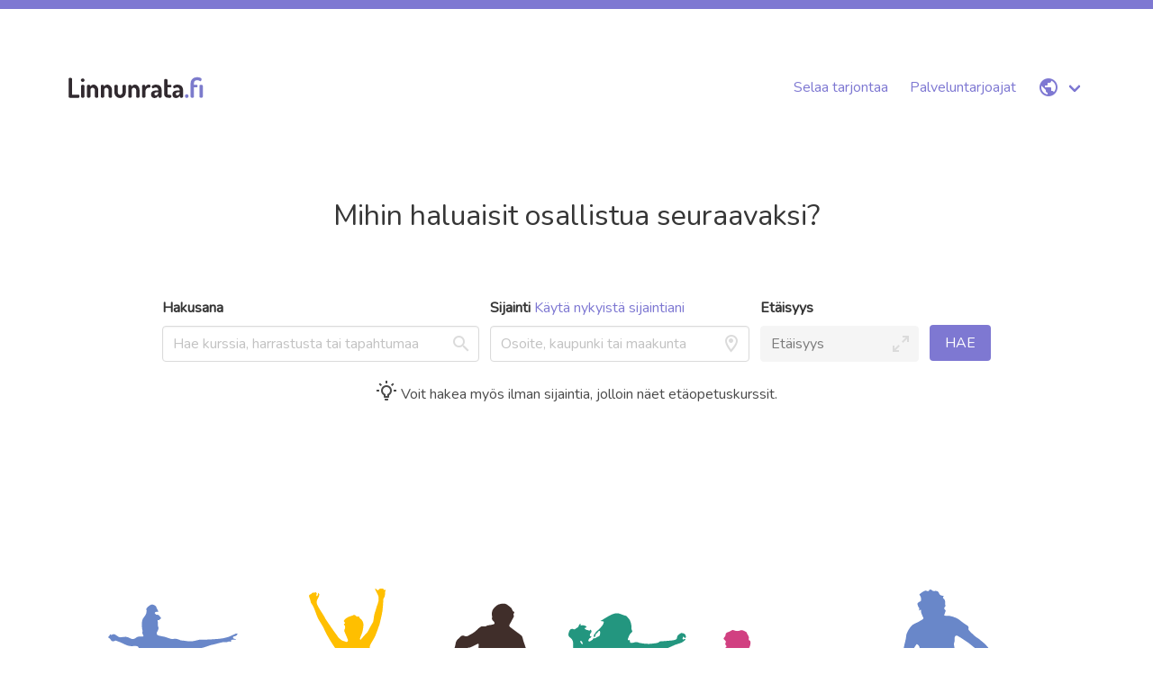

--- FILE ---
content_type: text/html; charset=UTF-8
request_url: https://www.linnunrata.fi/fi/
body_size: 330
content:
<!doctype html><html><head><meta charset="utf-8"/><meta http-equiv="X-UA-Compatible" content="IE=edge"/><meta name="viewport" content="width=device-width,initial-scale=1"/><title></title><link rel="stylesheet" href="https://cdnjs.cloudflare.com/ajax/libs/MaterialDesign-Webfont/5.8.55/css/materialdesignicons.min.css"/><link href="https://fonts.googleapis.com/css2?family=Nunito&display=swap" rel="stylesheet"/><script defer="defer" src="/static/linnunrata.fi/js/chunk-vendors.024b78c3.js"></script><script defer="defer" src="/static/linnunrata.fi/js/app.7f305149.js"></script><link href="/static/linnunrata.fi/css/chunk-vendors.34ca4956.css" rel="stylesheet"><link href="/static/linnunrata.fi/css/app.61b1e008.css" rel="stylesheet"></head><body><div id="app"></div></body></html>

--- FILE ---
content_type: image/svg+xml
request_url: https://www.linnunrata.fi/static/linnunrata.fi/img/frontpage.95018bc4.svg
body_size: 13676
content:

<svg id="Layer_1" data-name="Layer 1" xmlns="http://www.w3.org/2000/svg" viewBox="0 0 1920.19 528.27"><defs><style>.cls-1{fill:#ebebfc;}.cls-2{fill:#99e1d9;}.cls-3{fill:#6987c9;}.cls-4{fill:#402e2a;}.cls-5{fill:#23967f;}.cls-6{fill:#d14081;}.cls-7{fill:#ffbf00;}</style></defs><path class="cls-1" d="M1920,663.52c-4.27-.07-6.49-5.36-11.32-2.7-7.52,3.07-11.68-.55-19-2.74-7.33,4.9-13.38,2.63-21.65,6.34-4.26,2.22-8.87-2.1-14.06.16-8.44,3.19-14.76-.54-23.12-1.56-31.36,10.27-36.07,11.91-57,27.87-5.15,2.51-8.81,2.69-14.16,3.09-7.06,7.07-16.61,7.9-25.46,13.34-9.44,3.18-17.53-1.8-25.76,4.88-7.47,9-17.71,3.2-27.54,7.83-15.67,4.91-32.18,5.34-48,7-12.53,4.46-25.42,6-37.6,6.88-5.15,7.9-14.18,7.83-21.5,12.16-10.1,11.66-27.11,10.68-40.48,18.28-21.24,10.69-22.79,16.89-42.94,15.88-4.31,1.14-6.73,6.72-9.86,9.12-2.2-1.39-3.2,3.1-6.08,2.64-4.48-.54-7.7,2.69-11.77.06-6.27,5.15-11.79,6.08-18.42,6.39-8.16,6.72-16.43,7.09-26.28,12.35-11.68,9-54.1,6.35-63.16,7.1-5.37.52-11,1.55-16.3,4.39-6.91-1.18-12.1-.21-20-.3-10.82-1.6-19.73,6.94-30.6,3-5.39,3.73-20.8,8-26.56,6-7.81-2.53-14.74-.77-22.27.44-4.75-3.78-9.37,1.7-14.62-1.21-8.61,6-19.1,3.39-29.26,2.84-10.18,7-20.83.83-32.42,5.47-29.08,8.67-58.68,6.74-87.81,11.41-12.06,4.48-21.25.49-33.88.31-12.88,3.1-24.35,4.69-38.11,6.24-33.6,1.91-69,3.45-103.45,7.62-14.34-4.74-28.18,1.1-42.46-.81-11.34-2.25-23,.48-35.52-3.55-13.62,1.43-25.54,2.86-39.32,2.83-2.5,1.12-8.49-2.95-11.28,1.36-4.52,4.48-9.37,4.08-13.49-1.79-1-.53-1.63.12-3,1.63-6.14,9.23-25.7,2.31-33.18,4.51-24.52,1.39-49,3.57-74,.66-7.17-.23-14.25,2.46-21.63,1.3-3.38-2.91-5.82.05-10.45-.51-6.3-2.81-10.26,1.25-17.68,1.68-16.89-3.14-33.68-3.36-51.17-3.75-15.15-2.19-30.54-3.61-46.39-7.83-16.16-1.26-29.66-2.72-43.79-9.72-17.51-.12-33.78-2.5-50-9.73-16,4.39-31.06-2.26-46.72-6.38-19.48-3.05-38.95-13-58.88-14.56-4.5.3-16-4.33-21.38-7.07-7.71,2.07-16.6,1.81-25.35,1.58-6.54,0-11.76-3.66-18.89-4.12-8.78,1.88-15.64,1.69-25-1.81-12.51.77-24.75-8.18-38-4.41-7.86-.43-15-4.85-23.45-5-3.25-1.51-4.22-5.07-8.35-3.17-8.32,6.17-18.26.74-28.32.64-8.86,2-14.78-3.8-23.67-4-21.72-2.21-42.68-4.19-64.59-6.4-7.6-1.92-13.69,1.3-21.91.41-3.89,9.72-.13,24.54-1.35,35,0,74.75.05,148.46,0,223,.66,8,.15,3.65,25,4.73H1910.43c9-1.93,10-4.78,9.57-8.15C1920,913.87,1920,789.85,1920,663.52Z" transform="translate(0.12 -551.64)"/><path class="cls-2" d="M.06,823.28c21.88-5.24,43.74.14,67.73,1,48.81-6,90.47,29.8,139.55,29.43,36.76,12.08,76.28,11.5,116.39,15.72,18.37,10.52,40.4,15,62.57,20.61,13.26,3.68,23.81,12.22,39.25,10.38,27.46,10.9,54.22,12.64,85.07,23.2,202.66,9.88,402.19,35.51,606.64,31.32,190.77,12.92,319.23,3.48,490.91-27.17,96.48-8.92,280.73-26,310.55-22.6.39,177.43,4.69,174.41-5.21,173.79H765.44C511.94,1076,247.82,1084.51.06,1076Z" transform="translate(0.12 -551.64)"/><path class="cls-3" d="M1576.38,839.7c-3-.6-5.94-1.11-8.86-1.85a2.32,2.32,0,0,1-1.38-1.73c.27-3.22-1.05-6.66,1.14-9.65.06-.08,0-.22.06-.33q.71-6.3,1.42-12.6c.46-4.09,1.11-8.17,1.33-12.27a82,82,0,0,0-.11-12.64c-.42-4.24-1.56-8.42-2.37-12.63a9,9,0,0,1-.17-1.64c0-6-.11-12,.07-18,.06-2.22.9-4.41,1.17-6.64a2.89,2.89,0,0,0-.71-2.36c-2.55-1.75-3-4.65-4.2-7.14a2.88,2.88,0,0,1-.23-2.23c2.2-3.73,1.19-7.78,1.14-11.65a101.79,101.79,0,0,0-1.33-12.27c-.24-1.73-2.42-2-4.15-.33-3,2.87-6,5.9-9,8.77-1.42,1.33-3.09,2.38-4.53,3.68a3.14,3.14,0,0,0-.9,1.9c-.13,1.54.12,3.13-.08,4.65a12.8,12.8,0,0,1-1.23,3.2,93.07,93.07,0,0,0-3.94,9.07c-.34,1.06.77,2.58,1.18,3.9.87,2.85,1.75,5.7,2.55,8.57a8.92,8.92,0,0,1,.15,2.32c0,3.88-.15,7.77,0,11.64.33,6.55.61,13.12,1.42,19.62.63,5,3.5,9.33,6,13.69,3.05,5.29,2.69,10.71-1.93,15.11a6,6,0,0,0-1.46,3.74c-.2,3.2-.07,6.43-.07,9.65,0,5.48-7,9.48-12.26,7.89-4-1.2-4.39-3.55-5.24-6.9-1.55-6.08.65-11.23,2.48-16.63.73-2.13,1.06-4.38,1.71-6.53a26.76,26.76,0,0,1,1.56-3.46c.21-.46.67-.94.63-1.37a42.12,42.12,0,0,0-.92-7,54.14,54.14,0,0,0-2.9-7.49c-2.92-6.66-6-13.26-8.86-20a62.57,62.57,0,0,1-4-10.83,70.17,70.17,0,0,1-1.44-13.26,36.12,36.12,0,0,0-2.36-13c-.83-2.06,0-4.89.4-7.32.43-2.64,1.67-5.21,1.73-7.83a37.51,37.51,0,0,1,2.64-12.92,17.07,17.07,0,0,0,1-4.7c.38-4.12,4.09-6.57,5-10.39.2-.82.87-1.66.74-2.39-.54-3.07,1.14-5,3.13-6.84,2.71-2.56,3-5,1.31-8.46a14.74,14.74,0,0,1-.68-12.53c1-2.64.07-6,.4-8.91.38-3.52-1.09-5.92-3.82-7.76-.36-.24-1.37-.2-1.54.06a83.05,83.05,0,0,0-6,9.56c-2.32,4.82-4,9.94-6.21,14.81a42.28,42.28,0,0,1-4.42,7.51c-4.29,5.86-8.79,11.55-13.15,17.35-3.64,4.84-6.83,10.08-10.92,14.5-2.83,3.06-3.75,7-6.14,10.11-1.64,2.15-3.16,4.41-5,6.41a5.58,5.58,0,0,0-1.61,4.47,4.47,4.47,0,0,1-.15,2.29,9.59,9.59,0,0,1-1.94,2,11.44,11.44,0,0,1-.53-2.09c-.07-1.55,0-3.11,0-4.66a8.07,8.07,0,0,0-.52-1.79c-.66.51-1.61.89-1.91,1.56a50.83,50.83,0,0,0-1.57,4.9c-.4,1.22-.83,2.43-1.32,3.62a5.24,5.24,0,0,1-.87,1.11,5.94,5.94,0,0,1-.48-1.46c-.06-1.33,0-2.67,0-4a8.42,8.42,0,0,0-.48-1.8c-.6.41-1.41.7-1.75,1.27-.74,1.19-1.13,2.59-1.86,3.78-.31.52-1.09.77-1.65,1.13-.3-.62-1-1.34-.83-1.87a27.48,27.48,0,0,1,1.56-4.22c.16-.39.76-.69.76-1a26.12,26.12,0,0,0-.32-3c-.67.65-1.39,1.27-2,2-.27.31-.2,1-.49,1.18a33.45,33.45,0,0,1-3,1.56,11.63,11.63,0,0,1,.48-2.81,31.07,31.07,0,0,1,7.25-9.95,14.78,14.78,0,0,0,2-2.15c.25-.35,0-1,0-1.55a6.41,6.41,0,0,0-1.33.28,23.65,23.65,0,0,1-2.93,1.39c-.58.15-1.31-.27-2-.43a5.64,5.64,0,0,1,.64-1.67c2.37-2.87,5.82-3.93,9.1-5.22a5,5,0,0,1,2.62-.2c2.78.47,4.55-1.18,5.69-3.15,3-5.23,5.84-10.56,8.45-16,2-4.14,3.28-8.62,5.36-12.71a81.9,81.9,0,0,1,6.48-10c2.77-3.87,6-7.41,8.5-11.45,1.38-2.27,1.62-5.26,2.3-8,.8-3.2,1.51-6.43,2.26-9.65a7.79,7.79,0,0,0,.35-1.6,25.87,25.87,0,0,1,4.27-14.37c2.71-4,5.22-8.42,10.3-10.5a108.55,108.55,0,0,0,13.13-7c1.27-.73,2.21-1.75,1-3.79-1.57-2.63-2.44-5.7-3.47-8.63a9,9,0,0,1,.07-2.53,9.62,9.62,0,0,0-.32-1.58c-.46.24-.92.46-1.36.72-.62.35-1.23.73-1.85,1.1a18.66,18.66,0,0,0,.46-2.32c.07-.79.3-2-.11-2.34-1.59-1.3-1.74-3.08-2.43-4.77-1.08-2.65.32-3.56,2-4.88,1.42-1.13,4.2-1.07,3.67-4.15-.34-2,.14-4-1.28-5.93-2-2.71-1.86-2.85,1.09-4.93a40.07,40.07,0,0,1,4.29-2.87c1.62-.85,3.13-1.84,5.33-.81,1.18.56,3.58,1.25,4.22-1.62.08-.37,2.87-.82,3.29-.32a6.15,6.15,0,0,0,6.25,2.09c3.66-.57,5.89,1,7,4.29,1,2.84,3.25,3.43,5.8,3.72.75.09,1.5.24,2.25.36-.53.39-1.35.68-1.52,1.18-.26.76-.4,2.19,0,2.44,3.44,2.26,3.44,5.61,3.25,9.1,0,.77-.17,1.79.24,2.26,1,1.18.39,1.87-.31,2.76-2,2.5-1.79,3.69.64,6,.2.2.44.58.37.79-.6,2-1.19,4.05-2,6-.59,1.53-.36,2.36,1.42,2.37q1.83,0,3.66,0c4.74,0,9,1.66,13.38,3.25,4.66,1.69,8,5,11.78,7.84,2.43,1.78,5,3.45,7.49,5.07,2.27,1.43,2.73,2.85,2.18,6a3.58,3.58,0,0,0,1.12,2.5c5.16,5.34,10.3,10.73,16.92,14.37.19.1.3.32.46.47,3.78,3.31,8,6.23,11.25,10,5.09,6,10.75,11.58,14.29,18.91,2.09,4.3,5.64,7.92,8.66,11.75,2.36,3,4.86,5.87,7.39,8.72a19.64,19.64,0,0,0,10.34,5.78,15.3,15.3,0,0,1,3.55,1.95l-3.74.56c-1.68.24-4.38-.06-4.84.81-1.07,2.06,1.65,2.91,2.74,4.29s2.7,2.61,3.87,4.07c.49.61.45,1.65.66,2.49a8.8,8.8,0,0,1-2.53-.78c-2.14-1.48-4.21-3.07-6.22-4.72-1.31-1.07-1.69-.19-1.49.78a39.78,39.78,0,0,0,1.77,6.16c.69,1.81,1.68,3.5,2.51,5.26a9.31,9.31,0,0,1,.39,1.33c-.62,0-1.48.16-1.8-.17a18.72,18.72,0,0,1-2.85-3.56c-1-1.75-1.78-3.69-2.8-5.47-.29-.5-1.11-.71-1.68-1.05a7.91,7.91,0,0,0,.18,1.76c.87,2.75,1.83,5.48,2.68,8.24.13.44,0,1.33-.3,1.45a2.08,2.08,0,0,1-1.78,0,5.38,5.38,0,0,1-1.59-2c-1.35-2.91-2.43-6-3.92-8.79a30.27,30.27,0,0,0-3.72-4.86,3.92,3.92,0,0,0-1.34-.73c-.16.5-.37,1-.49,1.5-.46,2.09-.88,4.19-1.39,6.26,0,.11-1,.21-1.11,0a4.12,4.12,0,0,1-1.08-2c-.46-4.6-2.65-9.32,0-13.77,2.09-3.47.51-6.1-1.36-8.62a164.21,164.21,0,0,0-10.37-13,88.84,88.84,0,0,0-9.08-8c-4.6-3.81-9.28-7.53-13.91-11.29-2.71-2.2-5.32-4.52-8.12-6.58-3.65-2.68-7.42-5.2-11.2-7.69-2.52-1.66-5.12-3.2-7.75-4.68s-5-.15-5.23,3c-.1,1.66.1,3.34-.06,5-.11,1.25-.64,2.46-.88,3.71a9.54,9.54,0,0,0-.26,2.9c.29,2.11.76,4.21,1.19,6.3s.85,4,1.34,6c.79,3.1,1.88,6.14,2.36,9.28.3,2-.28,4-.51,6-.13,1.18-.83,2.58-.42,3.48,1.84,4.07.94,9.15,4.64,12.5a1.25,1.25,0,0,1,.43.85c-.27,2-.6,4.07-.93,6.11,0,.32-.19.63-.23,1-.46,3.76-.75,7.55-1.41,11.28s-1.93,7.24-2.45,10.92c-.9,6.41-3.78,12.5-2.9,19.21.17,1.37-.56,2.9-1,4.3-1.31,3.8-.64,7.62.26,11.28a25.2,25.2,0,0,1-.07,13.78,6.12,6.12,0,0,0-.38,1.92,30.6,30.6,0,0,1-2.55,11.93,4.51,4.51,0,0,0-.13,1.65c.05,4.06-1.2,7.8-2.43,11.62a34.43,34.43,0,0,0-1.53,9.24c-.22,6.32-.58,12.71.15,18.95.47,4.1,1.24,8.14,1.16,12.3s-.06,4-4,4.07h-3Z" transform="translate(0.12 -551.64)"/><path class="cls-4" d="M800.66,834.21c.44-2.44,1.93-5.33,1.11-7.22-1.47-3.4,1.06-7.64-2.61-10.48-.63-.49-.57-2.8,0-3.76,1.86-3.06,2.11-4.29-.36-6.9-3.54-3.77-7.24-7.4-11-11-2.2-2.07-4.65-3.89-7-5.84a20.23,20.23,0,0,1-5.3-7.33c-1-2.21-3.14-3.92-4.13-6.14-1.15-2.59-1.59-5.5-2.36-8.26-.4-1.43-1.29-2.89-1.18-4.28a78.17,78.17,0,0,1,1.47-8.54c.33-1.77,1.1-3.58,1-5.31-.64-7.89,2.84-13.9,7.82-19.63a69,69,0,0,0,8-12.13,15.2,15.2,0,0,0,1.54-6.86,35.74,35.74,0,0,1,4.42-16c2.3-4.4,4.69-8.68,5.1-13.78.16-2,1.54-4.19,1-5.92-1.33-4.65-.54-9.41-1.37-14-.43-2.33-1.79-4.85-.84-6.93,1.15-2.5,1-4.9,1.06-7.37.09-3.44-.07-3.49-3.1-2q-5.21,2.58-10.44,5.07a4.13,4.13,0,0,1-1.87.46c-2.71-.11-4.75,1.29-6.73,2.83s-4.15,2.76-6.83,2.58c-.66,0-1.59-.23-2,.12-2.48,2.43-4.68-.31-7-.41-1.79-.08-2.58-3.7-1.75-6a21.59,21.59,0,0,0,1-4c.52-3.34,1.15-6.58,3.91-9,1.25-1.08,2.37-2.3,3.54-3.47,3.18-3.19,4.61-3.36,9-1.63a4.71,4.71,0,0,0,3.44-.18c5.73-2.82,11.39-5.74,16-10.42a29.36,29.36,0,0,1,6.79-5.46c1.43-.77,3.6-.13,5.44-.2.95,0,2.21.13,2.77-.39a7.19,7.19,0,0,1,4.79-1.71,38,38,0,0,0,7.61-1.46c2.2-.66,2.49-2.5.91-4.29-.58-.66-1.27-1.24-1.79-1.94-1.1-1.51-2.2-2.76-1.33-5.13.62-1.68-.62-4-.54-5.95a17.74,17.74,0,0,1,1.25-6.09,19,19,0,0,1,3.35-4.71c4.59-5.35,10.56-7.1,17.38-6.24a8.23,8.23,0,0,1,3.54,1.5,70.07,70.07,0,0,1,6.89,5.47c.87.81,1.16,2.23,1.78,3.33.52.93,1,2.44,1.73,2.58,2.74.53,1.38,1.87.87,3.12s-1.47,2.12-.16,3.48c.4.43.21,1.8-.14,2.52-1.51,3.06-3.22,6-4.79,9.05-1,1.91-2.67,3.94-2.53,5.8.1,1.44,2.46,2.83,4,4,3.14,2.46,6.4,4.77,9.6,7.16a73.92,73.92,0,0,1,6.9,5.4c1,.92,1.36,2.56,1.81,3.94.59,1.82.89,3.74,1.49,5.56,1.64,5,3.75,10,4.94,15.14a70.51,70.51,0,0,0,2.75,9.56c.3.79-.28,2.07-.77,3a5.84,5.84,0,0,1-2,2.15c-2.14,1.32-1.93,2.82-1,4.86a19.49,19.49,0,0,1,1.3,5.58,18.45,18.45,0,0,1,0,5.3c-.6,3.46-1.39,6.9-2.3,10.29-.86,3.2-2,6.33-3,9.49a9.44,9.44,0,0,0-.88,2.36,7.84,7.84,0,0,0,.49,3.89c1.56,2.81,3.59,5.35,5.19,8.15a10,10,0,0,1,1.4,4.55c0,2.06-3.72,3.2-5.51,1.87a7.49,7.49,0,0,0-1.79-.74,20.46,20.46,0,0,0,.55,2c.1.29.42.5.65.74a15.81,15.81,0,0,0,1.61,1.66c6.69,5.26,10.81,12.34,14.22,19.94a48.8,48.8,0,0,0,2.79,4.7,19.07,19.07,0,0,1,2.46,13.5c-.53,2.83-2.47,5.41-3.88,8a13,13,0,0,1-1.81,1.92c-2.72,3.1-5.26,6.39-8.19,9.29a101.14,101.14,0,0,1-9.21,7.82c-2.8,2.19-5.93,4-8.69,6.19-3.71,3-7.26,6.25-10.74,9.53-1.22,1.15-2,2.78-3,4.13s-1.81,2.71.82,3.23c.13,0,.28.84.16,1.19-.58,1.7-1.37,3.33-1.85,5.05a4.65,4.65,0,0,0,0,2.95c1.25,2.58-.13,4.62-1,6.83a6.11,6.11,0,0,0-.42,2.56c.35,4.12-.84,8.28.74,12.43.38,1-1.23,3.2-2.43,4.27-.65.57-2.5.22-3.6-.22-4.58-1.84-6.45-5.83-8.25-10.13A31,31,0,0,1,829,829.77a5.39,5.39,0,0,0-1.76-3.6,19.08,19.08,0,0,1-4.94-7.16c-1-2.47-1.76-2.54-3.72-.65s-4.39,4-1.65,7.16c.31,6.45,1,13-2.93,18.74-1.38,2-7.46,3.9-9.58,2.76a4.57,4.57,0,0,1-1.88-2.16,17,17,0,0,1-1.36-4.6,54.19,54.19,0,0,1,0-6Zm24.91-23.86c1.28-.47,2.55-1,3.84-1.41,1.62-.56,3.26-1.05,4.86-1.65,1.27-.47,2.84-.72,3.7-1.62,3.22-3.4,6.31-6.92,9.22-10.58a69.21,69.21,0,0,0,4.95-7.56c1.82-3,3.38-6.24,5.28-9.23,1.33-2.08,3.24-3.81,4.52-5.92a4.35,4.35,0,0,0-.06-3.41c-1.35-3.27-3-6.43-7-7.25-.36-.07-.65-.57-1-.88a69.56,69.56,0,0,0-12.73-10.13c-4.77-2.89-8.86-6.91-13.34-10.31-1.78-1.35-3.85-3.25-6.15-2.1a52.06,52.06,0,0,0-8.61,5.71c-5.54,4.33-8.16,10.85-11.95,16.49-1,1.41-.82,3.52-1.54,5.15-.85,1.93-1.68,4.35-3.27,5.34s-1.94,1.18-.8,2.59a12.83,12.83,0,0,1,1.48,2.47c1.35,2.77,2.78,5.52,3.93,8.37.71,1.76.76,3.78,1.45,5.55.89,2.29,2.3,4.38,3.16,6.68a6.5,6.5,0,0,0,4.41,3.82,56.52,56.52,0,0,0,6.9,1.54c3.38.72,5.46,2.49,5.4,5.11C822.25,809.53,823.12,810.41,825.57,810.35ZM863,681.62l1,0c-.56-3.41-1.06-6.82-1.71-10.21a1.69,1.69,0,0,0-1.31-1c-.43,0-1,.69-1.17,1.2a66.15,66.15,0,0,0-2.37,7c-.7,2.81-1.12,5.7-1.61,8.56a1.84,1.84,0,0,0,.27,1.26c2.67,3.62.73,7.59.89,11.39,0,.21-.06.53-.2.61-2.32,1.31-1.53,3.17-1.12,5.13a25.59,25.59,0,0,1,.09,4.64,6.12,6.12,0,0,0,.17,2c.58,1.57,2.67,2.62,3.31,1.68,1.21-1.74,2.89-3.64,3-5.55C862.73,699.35,862.79,690.48,863,681.62Z" transform="translate(0.12 -551.64)"/><path class="cls-5" d="M954.33,647.59c0-1.22-.09-2.45,0-3.66.42-5-1.73-8.56-5.85-11.32a5.41,5.41,0,0,1-2-3.88,12.87,12.87,0,0,1,1.3-5.59c.77-1.63,1.27-3.82,3.67-4.07a6.16,6.16,0,0,1,2.83,0c1.69.71,3.06.91,4.44-.6a9.45,9.45,0,0,1,2.44-1.57,4.36,4.36,0,0,0,2.62-3.45c.16-1.1,1.28-2.09,2.09-3,.09-.1.94.46,1.44.71-1.67,2.58.72,1.79,1.63,1.79,2.31,0,4.63-.2,6.57,1.36a11.88,11.88,0,0,1,1.33,1.49,12.66,12.66,0,0,1-1.72,1.12,11.91,11.91,0,0,1-1.82.51c.4.61.66,1.45,1.22,1.8,1.14.71,2.56,1.79,3.66,1.58,1.5-.29,3.66,2.77,4.55-.72a7.56,7.56,0,0,1,1.05.57c1.53,1.15,1.47,2.63.67,4.11-.5.94-1.45,1.67-1.84,2.64a6.11,6.11,0,0,0-.27,2.92c.19,1.85,1.08.58,1.79.37.1,0,.74,1,.62,1.15-.61.85-1.28,2.06-2.14,2.27-2.22.54-2.08,2.61-2.87,4-.66,1.11,1.71,2.45,3,1.27,1.62-1.48,4.39-1.65,5-4.28.07-.26.49-.7.63-.66,3.5,1.12,5.34-2.57,8.39-3,.86-.1,2-1.65,2.19-2.68.34-2.05.93-5.06-.13-6.1-1.47-1.43-2.83,1.28-4,2.38-1.54,1.43-3.6,2.7-3.32,5.39.05.48-.67,1.05-1.06,1.55-.69.89-1.3.95-1.44-.31-.11-1-.42-2.4.09-2.92,2-2.06,2.65-5,5.37-6.72,3-2,5.36-5.06,7.78-7.85a12.08,12.08,0,0,0,3.26-6.5,2.21,2.21,0,0,0-.71-1.38c-.14-.17-.64,0-1,0-1.32-.2-2.64-.43-4-.65l3.28-1.9c5.11-3,10-6.35,15.38-8.77,4.71-2.14,9.83-3.35,15.09-.85,2.69,1.27,5.67,1.91,8.5,2.87a3.18,3.18,0,0,1,1.43.72c1.93,2.3,4.23,4.44,5.57,7.06a31.38,31.38,0,0,1,2.36,8.6c.52,2.86-.49,5.89,1.22,8.69.5.81.33,2-1.08,3a14.52,14.52,0,0,0-3.89,4.93c-.93,1.66-1.18,3.69-2,5.43-.93,2,.45,2.64,1.61,2.21,1.49-.55,1.42,0,1.57,1,.17,1.16.33,3.23.71,3.28a13,13,0,0,0,5.81-.23,11,11,0,0,1,8.2,0,4.8,4.8,0,0,0,.87.45c7.58,1.48,15.34,2.36,22.89,1.15,3.71-.6,8.16-.22,11.32-3.32a2.19,2.19,0,0,1,1.26-.32c6-.47,12-.84,18-1.42a32.8,32.8,0,0,0,7.58-1.54,3.92,3.92,0,0,0,1.92-3.07,5.72,5.72,0,0,1,2.6-5c1.39-1,2.73-2.36,4.3-2.82,1.25-.37,2.86.24,4.24.66,2.31.7,4.1,4,3.54,6.32-.12.52-.65,1.23-1.08,1.3s-1-.56-1.42-.92-1.15-1-1.72-1.48a7.3,7.3,0,0,0-1,2.15c-.14,1.72-.56,4,2.49,1.93.47-.33,1.47.11,2.23.19a6.65,6.65,0,0,1-1,1.86,22.05,22.05,0,0,1-11.27,5.95,45.6,45.6,0,0,0-10.73,4.19c-4.14,2-8.43,3.61-12.73,5.24-4.84,1.84-9.6,2.26-14.61,2.55-4.24.25-8.42,1.55-12.63,2.37a5,5,0,0,1-.66.1c-5.1.46-10.2,1-15.31,1.33-3.71.23-4.18.59-4.57,4.46a9.24,9.24,0,0,1-1,2.66c-.29.63-.69,1.22-1,1.83a14.05,14.05,0,0,1-.37-2.77,20.13,20.13,0,0,1,.65-3.12c-.76,1-1.82,1.78-2.22,2.86a47.18,47.18,0,0,0-1.32,5.58,11.3,11.3,0,0,1-.54,1.43,12.72,12.72,0,0,1-.72-1.23c-.28-.65-.48-1.33-.72-2a6.1,6.1,0,0,0-1.52,1.18c-.7,1.06-1.21,2.23-1.81,3.34-.91,1.69-1.48,3.75-2.81,5-2.66,2.45-3,5.91-4.43,8.85s-1.37,6.22-3.21,9c-.29.45,1.21,2.05.92,2.52-1.57,2.54.75,3.78,1.45,5.58a48.22,48.22,0,0,1,1.5,5.88c.87,3.59,1.82,7.16,2.62,10.77.92,4.18,1.85,8.36,2.5,12.59.35,2.28,0,4.65.15,7,.45,8.57-2,16.41-6,23.85a4.82,4.82,0,0,0-.59,1.12c-1.16,4.76-1.1,4.82-4.76,8.19-2.9,2.67-3.44,6.39-4.53,9.81-.63,2,.59,2.73,2.43,1.62a3.68,3.68,0,0,1,4.25-.05,6,6,0,0,0,2.83.57c4.22.06,8.49.41,12.65-.07s8.61-.95,11.52-4.92a41.26,41.26,0,0,1,4.85-5c3-2.89,4.87-2.61,8.17.09,3.91,3.2,5.29,7.85,7.57,12a58,58,0,0,1,5.28,12c.83,2.87.37,6.16.27,9.25,0,1.23-.81,2.42-1,3.66a3.93,3.93,0,0,1-4.17,3.31,5.75,5.75,0,0,1-5.39-3.53,12.73,12.73,0,0,0-8.46-8.29c-1.67-.54-3.06-2-4.61-2.89-2.58-1.56-5-1.19-7.71,0-1.75.8-2,1.6-2,3.15.21,5.26,1.14,10.23,4.53,14.54a10.29,10.29,0,0,1,1.8,4.38A70.19,70.19,0,0,1,1064.8,835c.06,3.12-1.82,4.64-4.37,4.27a3.33,3.33,0,0,1-2.1-1.49,52.29,52.29,0,0,0-10-13.11c-3.13-3-6.5-5.65-9.79-8.44a3,3,0,0,0-1.35-.82c-3.65-.5-7.3-1.08-11-1.31a10.55,10.55,0,0,0-4.3,1c-4.49,1.81-8.88,2.27-13.6.51-1.94-.73-4.39-.28-6.59-.09-1.9.16-3.77,1-5.67,1-4.54.17-9.11.25-13.65,0-4.89-.24-9.76-.78-14.62-1.36-2.34-.28-6.7-5.75-6.73-8.18a62.4,62.4,0,0,1,.07-9c.46-3.36,1.76-6.61,2.28-10a34.56,34.56,0,0,1,2.79-9.53c1.62-3.49,2.89-7.14,4.4-10.69,1.17-2.75,2.46-5.45,3.74-8.15.42-.87,1-1.67,1.48-2.51.27-.45.89-1.17.79-1.29-2.17-2.54.26-2.79,1.66-3.89a14.12,14.12,0,0,0,5.59-8.51c.33-1.57.73-3.68,3-4.26a1.63,1.63,0,0,0,.75-.9c-1.81-2.29,1.06-2.94,1.51-4.41.92-3,1.82-5.91,2.65-8.88,1.3-4.63.5-9.46,1.21-14.17.25-1.68-.71-3.51-1-5.3a3.58,3.58,0,0,1,.4-2.1,5.7,5.7,0,0,0,0-5.56c-.57-1.21-1-3.16-.45-4.07,1.7-2.61,1-5.34,1.1-8a79.12,79.12,0,0,0,0-9c-.28-4-1.2-8-1.17-11.94,0-2.69,1.19-5.39,1.88-8.07.1-.4.55-.75.58-1.13.08-1.11,0-2.22,0-3.32a16.11,16.11,0,0,0-2.71.42c-3,1-6.06,2.11-9.11,3.12-2.42.79-4.86,1.57-7.33,2.2-3.62.92-7.26,1.78-10.92,2.53-4.47.92-10.09-.81-9.88-7.1C954.38,651.58,954.33,649.58,954.33,647.59Zm42.79,143.73c2.74,0,3.7-1,3.84-3.78.07-1.65.09-3.3.21-4.95a7,7,0,0,1,.5-1.62c-.75.22-1.77.21-2.21.71a48.51,48.51,0,0,0-4.94,6.33C993.29,790,994.46,791.35,997.12,791.32ZM969.71,644.47a2.86,2.86,0,0,0,.52-.78c.41-1.31-1.71-4.85-3-5-.25,0-.69.4-.79.7C966,640.72,968.11,644.2,969.71,644.47Z" transform="translate(0.12 -551.64)"/><path class="cls-6" d="M1242.86,811c0-3.66.08-7.32,0-11a33.1,33.1,0,0,0-.83-3.72,12.26,12.26,0,0,1-.1-3.2c.25-2.23.7-4.45.92-6.69,0-.5-.5-1.5-.8-1.52a2.65,2.65,0,0,0-1.93.76,19.88,19.88,0,0,0-1.64,2.76c-2.28,3.65-4.92,7.11-6.8,11-2.78,5.66-5,11.58-7.5,17.38A12.47,12.47,0,0,0,1223,819c-.43,2.41-1.18,4.81,1.51,6.76,1.18.85,1.52,2.79,2.43,4.11q4,5.88,8.2,11.63c1,1.37,2.19,1.6,3.41.11.62-.76,1.21-1.35,1.8.23a3.07,3.07,0,0,0,2.11,1.35,12.82,12.82,0,0,0,3.66,0c5.06-.56,7.19,4.65,5.81,9a19.36,19.36,0,0,1-5.16,8c-2.34,2.3-1.46,5.39-.69,8.07a20.11,20.11,0,0,1-.07,12.42c-.63,1.82-1.1,3.72-1.89,5.46-1.33,2.93-5.2,4.78-7.95,3.45-1.2-.57-2.05-2.41-2.5-3.85-1.06-3.36-1.85-6.8-2.62-10.24a17.42,17.42,0,0,1-.12-3.32c0-1.73.16-3.36-1.71-4.67-.77-.54-1-2.76-.61-3.87,1.92-5,1.15-10.68-2.76-14.35a38.62,38.62,0,0,0-9.76-6.93,36.74,36.74,0,0,1-10.45-7.68c-2.92-3-5.54-6.52-9-8.71-3.23-2-3-4.48-3.09-7.38-.23-6.08,1.74-11.59,3.71-17.2a30.63,30.63,0,0,0,1.35-16.81c-.66-2.86.11-4.55,1.06-6.7.59-1.35.63-3.29,1.62-4,1.75-1.3,2.85-3.06,4.35-4.49,2.71-2.58,3.46-5.82,4-9.26.11-.73.61-1.41.65-2.13.1-1.77.48-3.7-.06-5.28-1-2.76-.79-3.82,1.84-5.3a7.05,7.05,0,0,0,1.44-1.4,6.52,6.52,0,0,0-1.89-1.28c-3.26-.83-4.06-2.43-2.59-5.5a4.5,4.5,0,0,0,.52-1.52c.49-6.08,1.09-12.16,1.33-18.26a12.66,12.66,0,0,0-4.74-10.86c-2-1.57-3.57-1.23-4.44,1.15-1.36,3.71-2.64,7.46-4.15,11.11-1.35,3.24-4.91,5.69-7.58,5.13-2.49-.51-4.89-1.48-7.34-2.21-1.95-.57-3.95-1-5.85-1.68a11,11,0,0,1-3-1.87c-2.8-2.26-5.33-4.9-8.35-6.77a17.39,17.39,0,0,0-7.06-2,8.66,8.66,0,0,1-7.43-6.24c-.46-2-1.25-3.83-1.84-5.76a2,2,0,0,1,0-1.36c.76-1.38,5.72-2.58,7.21-2a25.11,25.11,0,0,1,9.69,7,19.43,19.43,0,0,0,10.32,5.72c1.13.28,2.17,1.09,3.3,1.2,5.55.55,7.29-.19,9.61-5.66,2-4.79,4.21-9.59,4.53-15,.18-3.11,1.59-6.15,2.39-9.24a43.11,43.11,0,0,0,1.42-6.28c.51-5,3.28-8.31,7.7-10.18,2.73-1.16,5.12-3.32,8.48-2.93,1.2.14,1.92-3,.79-3.3-2-.55-1.92-2.52-3.15-3.44-1-.76-2.22-1.3-3.24-2.06-.6-.46-1.69-1,0-1.79,1.92-.93,2.09-2.41.58-4.07-1-1.14-1.48-1.87-.62-3.55a4,4,0,0,0-1.22-5.07c-1.72-1.39-3-2.77-.46-4.8a5.45,5.45,0,0,0,1.79-3.7c.06-3.91,3.25-4.16,5.68-5.34,1-.5,2.37-.69,3.11-1.46,1.7-1.78,3.67-1.58,5.49-.86a13.12,13.12,0,0,0,10.39,0,7.49,7.49,0,0,1,4.48.14,20.61,20.61,0,0,1,4.31,2.14c.65.36,1.67.8,1.75,1.32.56,3.5,4.3,5.77,3.59,9.77-.26,1.5-.61,3.44,1.92,3.87.33.06.54,1.29.67,2,.81,4.6-1.35,8.4-3.23,12.34a18.82,18.82,0,0,0-1.63,6.12c-.15,1.57,2.43,2.17,3.8.84,1.93-1.88,3.78-3.42,6.85-3.06s7.46,3,9,5.88c1.15,2.11,1.86,4.73,4.87,5.29a2.62,2.62,0,0,1,1.47,1.69c.95,3.3,3.26,5.58,5.54,8a40.66,40.66,0,0,1,3,4.18c1.33,1.84,2.71,3.65,4.08,5.46,2.61,3.44,5.21,6.9,7.86,10.3a8.48,8.48,0,0,0,2.77,2.76c.81.34,2.11-.37,3.17-.7a3.32,3.32,0,0,1,4.38,2.74,90.92,90.92,0,0,1,0,10.31c-.14,2.4-4.41,4.56-6.56,3.49-3-1.47-6.22-2.4-7.62-6-.55-1.42-2.23-2.38-3.32-3.62q-3.54-4.07-7-8.2a21.4,21.4,0,0,0-8.74-6.1c-.32-.13-.87-.22-1.08,0-3,2.54-3.77,6.42-2,10.29a2.84,2.84,0,0,1,.33,1.24c-.33,4.24.37,5.41,1.11,9.9a13.42,13.42,0,0,0,3.83,7.58c1.12,1.2,1.42,3.34,1.71,5.12.62,3.73.88,7.52,1.51,11.25.18,1.07,1.23,2,1.63,3a9,9,0,0,1,.73,3.6c-.13,1.67-1,3.29-1,5-.15,4.54-.15,9.1,0,13.64.11,3.16-1.19,5.86-2.18,8.69-.21.59-.58,1.62-.36,1.8,1.65,1.31.07,2.3-.19,3.41-.47,2-1.25,4-1.3,6-.17,6.21.12,12.43-.1,18.63-.19,5.43-.91,10.83-1.24,16.26a7,7,0,0,0,4.35,7.3,9.92,9.92,0,0,1,3.48,3.37c2.25,3.26,4.29,6.67,6.43,10,1.86,2.91,4,5.67,5.51,8.76s4.08,3.93,7,4.33a36.21,36.21,0,0,0,4.66,0c3.1,0,4.91,1.93,6,4.91.92,2.58,1.27,4.68,0,7.35-1.08,2.35-.16,5.3,1.47,7.09,4.26,4.68,4.29,10.3,3.53,15.72-.69,5-3.32,9.4-8.57,11.36-3.24,1.21-6-1-7.24-5.17a51.44,51.44,0,0,1-1.49-9.94c-.22-2.41-1.79-4.72-2.81-7s-2.82-4.76-3.17-7.29c-.4-3-2.49-4.74-3.54-7.18a29.76,29.76,0,0,0-4.19-6.86c-1.12-1.37-3-2.12-4.45-3.22-5.53-4.17-10.9-8.58-16.59-12.5-4.41-3-8.77-6-12.49-9.92a.69.69,0,0,0-.25-.2c-5-1.64-4.42-5.78-4.34-9.7.05-2.55,0-5.11,0-7.66Z" transform="translate(0.12 -551.64)"/><path class="cls-7" d="M559.83,785.85c.48-8.19.75-15.74,1.44-23.26.28-3,1.5-6,2.25-9a11.47,11.47,0,0,0,.28-2.28,43.72,43.72,0,0,0,0-5c-.78-8.24,2.12-15.5,5.7-22.66,2.43-4.86,4.59-9.87,6.86-14.82.16-.35.43-.93.28-1.11-1.61-2-.65-3.61.41-5.37s2.16-3.37.17-5.16c1.23-4.64-2.28-8.2-3.05-12.45s-3.9-8-5.9-12.09c-1.13-2.28-2.7-4.58-3-7-.5-4.45-2.75-8.06-5-11.43-7.66-11.23-15.07-22.53-20.6-35-2.64-6-6.62-11.34-9.78-17.09a63.74,63.74,0,0,1-3.33-8c-2.43-6.41-4.34-13-8.66-18.58a6.32,6.32,0,0,1-.68-2.1,64.44,64.44,0,0,0-2-7.07c-1.31-3.16-.91-4.42,2.3-5.48a2.43,2.43,0,0,0,1.27-.94c1.64-2.89,5.2-.55,7.09-2.67a17.56,17.56,0,0,1,1.7,3.12c.13.38-.9,1.05-.91,1.6a10.31,10.31,0,0,0,.62,2.61,23.36,23.36,0,0,0,1.86-2.14c.21-.31,0-.89.1-1.31.22-.84.53-1.66.8-2.49.6,1,1.84,2.08,1.68,2.93a16.29,16.29,0,0,1-2.28,6.23,11.26,11.26,0,0,0-.84,11.56c3,6.17,7.05,11.78,10.61,17.66,1.11,1.84,1.93,3.87,3.08,5.69,1.72,2.72,3.6,5.34,5.43,8,2.74,4,5.46,8,8.25,12,1.49,2.12,3.12,4.14,4.63,6.24a38.27,38.27,0,0,0,2.1,3.24c3.13,3.47,6.39,6.77,11.39,7.42.7.09,1.34.8,2,.83.86,0,2.06,0,2.52-.56a3.26,3.26,0,0,0,.72-2.76c-1.87-4.76-4-9.4-5.92-14.14a3.85,3.85,0,0,1,.11-2.87c1.58-3,1.7-5.78-.73-8.42a1.49,1.49,0,0,1,.14-1.31c2.29-.73,1.87-1.84.49-3.06s-1-2.1.07-3.45c3.27-4.06,7.74-5.74,12.54-7a12.28,12.28,0,0,0,1.79-.7c.3-.13.54-.4.84-.5,2.4-.77,3.53,1.21,5.08,2.34s4.25-1.24,4.89,2a2.68,2.68,0,0,0,1,1.26A14.22,14.22,0,0,1,605,614.53c-.55,4.93-1.24,10-3.45,14.57a56.33,56.33,0,0,0-2.47,6.61c-.08.24.49.8.86,1.06.15.1.69-.09.87-.3,2.39-2.68,4.75-5.39,7.11-8.09a6.74,6.74,0,0,1,.84-1c4.23-3.42,5.84-8.5,8.33-13a10,10,0,0,1,1-1.64,19.14,19.14,0,0,0,4.31-11.93c.11-4.52,1.64-8.64,3-12.83,1.31-3.93,2.2-8,3.79-11.84,1.42-3.41,1.37-6.85,1.2-10.32-.07-1.5-1-3-1.54-4.44-.27-.69-.74-1.29-1.07-2-1-2-1.94-4-2.91-6l-.64-1.32a5.22,5.22,0,0,1,1.82.07,4.87,4.87,0,0,1,1.47,1.3c1,1.14,2,1.29,3,0,2.19-2.88,5.3-1.36,8-1.6.12,0,.31,2.17.6,2.2a9.17,9.17,0,0,0,2.91-.52,8.71,8.71,0,0,1-.08,1.85c-.21.81-.89,1.58-.87,2.35.1,3.77,0,7.43-2.51,10.58a1.84,1.84,0,0,0-.18,1c-.46,6.2-.73,12.43-1.44,18.61a123.37,123.37,0,0,1-2.39,12.26c-.89,4.08-1.88,8.14-2.91,12.18-.26,1-.87,2-1.23,3-1.85,5.12-3.34,10.4-5.6,15.33-2.13,4.66-5.11,8.93-7.61,13.43a12.83,12.83,0,0,0-1.45,4.15,18.79,18.79,0,0,0-.08,5,24.27,24.27,0,0,0,1.14,4.29c.89,2.85,2.11,5.63,2.64,8.55.27,1.42-1.13,3.11-1,4.62.49,6,.77,12,2.44,17.9a9.69,9.69,0,0,1,.13,2.65c0,6.1,0,12.2,0,18.3,0,2.35-.09,4.6,1,7,.89,2,2.05,4.38.51,7.22-1.09,2-.5,4.9,2.06,6.69,1.7,1.19,3.41,2.73,1.79,5.28a2.41,2.41,0,0,0,0,1.64c.76,3.09,1.57,6.17,2.36,9.26a39.63,39.63,0,0,1,1.54,6.23c.42,4.47,2.29,8.43,3.87,12.51a3.48,3.48,0,0,1,.19,1c.46,5.87.86,11.74,1.38,17.6.34,3.78,1.72,7.7,1.07,11.27-1,5.35-.87,10.65-1.2,16a5,5,0,0,1-1.68,2.69c-4.88,4.94-9.71,9.93-14.81,14.64-2.35,2.18-5.3,3.72-7.9,5.64-5.07,3.75-10.06,7.69-12.45,13.75-.64,1.6-1.5,3.44-.68,5.75.53,1.49-1.07,3.73-1.7,5.64-.2.6-.68,1.44-.45,1.8,2,3.06.81,6.45,1.1,9.68a30.49,30.49,0,0,1,0,5.32,40.37,40.37,0,0,1-.78,4.32c-1.85-1-4.23-1.57-5.43-3.08-2-2.57-3.39-5.72-4.94-8.67a7.2,7.2,0,0,1-.77-2.73A21.15,21.15,0,0,0,580,853.23c-1.87-2.16-4.54-4.39-4.08-7.79a4.72,4.72,0,0,1,2.1-3.29c3.05-1.24,6.41-1.75,9.46-3a13.2,13.2,0,0,0,4.54-3.56,72.74,72.74,0,0,0,6.38-8.18c3-4.55,4.46-10,8.33-14a36.3,36.3,0,0,1,7.66-6,2.43,2.43,0,0,0,1.25-3.26c-2.34-8.12-4.79-16.22-9.2-23.54-.39-.65-.78-1.74-1.27-1.8-4-.49-4.94-4.37-7.53-6.39-1.58-1.23-1.76-.64-1.86.85-.16,2.46-1.62,3.44-4,3.38s-3.66,1.05-4.14,3.62a41.9,41.9,0,0,1-2.67,7.55c-1.69,4.26-3.39,8.52-5.22,12.72-1.24,2.86-2.63,5.66-4.08,8.42-1.9,3.65-11.14,8.41-16,5.51a3.73,3.73,0,0,0-1.87-.49,32.13,32.13,0,0,1-12.27-2.59,5.46,5.46,0,0,0-2-.12,27.91,27.91,0,0,1-10.94-2.45,1.15,1.15,0,0,0-.31-.11c-2.65-.48-5.3-1.28-8-1.35-5.42-.14-10.35,1.87-15,4.45-1.62.89-1.55,3.35-3.93,4-6.95,1.76-10.26,8.16-15.17,12.52-2.31,2-4,2.24-5.59.27-.26-.33-.66-.72-.65-1.08.09-5-1.22-10.15,1.76-14.76a24,24,0,0,1,3.44-4.67c3.32-3.08,4.49-7.36,6.56-11.12s4.27-5.36,8.56-3.38a40.87,40.87,0,0,0,13.17,3.88c1.5.14,3.08-.69,4.63-1.07l4.33-1.07c2.7-.66,5.37-1.44,8.09-2,3.6-.68,6.46-3.31,10.33-3.43,4.44-.14,8.24,1.55,12.08,3.27,2.42,1.09,2.79,1,2.87-1.68C559.88,789.42,559.83,787.31,559.83,785.85Z" transform="translate(0.12 -551.64)"/><path class="cls-3" d="M209.81,841.9c-4.55,0-9.1,0-13.66,0-2.79,0-4.07-1.07-4.12-3.17-.05-2.28,1.3-3.67,4.2-3.36,3.6.39,5.39-2.46,8-3.85,1.68-.91,2.91-2.66,4.26-4.11.42-.44.92-1.17.83-1.66-.51-2.71,1.18-4.27,2.81-5.94,2-2,1.75-3.13-.65-4.68-3.76-2.42-5.61-6.33-7.3-10.2a17.29,17.29,0,0,1-1.4-6.58c-.14-10.54,0-21.08-.08-31.62,0-2.93,0-5.94.28-8.76a26.33,26.33,0,0,1,4.69-13.73c2.85-3.9,7.07-6.89,8.46-11.82,3.56-1.7,4.46-5,5.79-8.39.76-1.9,3.54-3,5.44-4.44,1.28-1,2.68-1.77,3.91-2.78,3.12-2.59,6.33-5.08,7.93-9.06a3.69,3.69,0,0,1,2.65-1.56c2.68-.3,3.57-1.78,3.53-4.24-.05-3.11.13-6.23-.08-9.32a17.56,17.56,0,0,0-1.31-4.93c-1.4-3.64-1.81-7.54-5.22-10.5-2.56-2.21-3.45-5.88-4.27-9.5-1.3-5.83-.48-12.12-3.75-17.56-1-1.7-2-2.74-4-2.63-1.66.09-3.36-.18-5,0-6.55.92-12.07-1.68-17.65-4.56a97.71,97.71,0,0,0-11.59-4.6c-.52-.19-1.35.44-2,.74-2.84,1.23-5,.34-6.45-2.41a5.3,5.3,0,0,0-2.42-2.42c-2-.76-1.77-1.61-.61-2.88.58-.64,1.43-1.29,1.58-2,.33-1.66.8-1.89,2-.74a1.33,1.33,0,0,0,1.25.11c4.46-3.18,7.21,1,10.35,2.63,1.49.79,2.73,1.7,4.47,1.52,3-.31,6.07-1,9.07-.8a14.67,14.67,0,0,1,6.59,2.26c3.67,2.32,7.19,1.49,10-.74a9.65,9.65,0,0,1,7-2.07c1.22.05,2.44,0,3.66,0,1.82,0,2.14-1.12,1.32-2.42a6.42,6.42,0,0,1-1.08-5.79c.47-1.66-.68-3.72-.81-5.63-.31-4.34-.62-8.59.34-13s5-6.91,6.41-11.16a14.69,14.69,0,0,0,.52-6.95c-.08-.55-.38-1.32-.14-1.62,2.26-2.67,4.65-5.28,8-6.53,2.71-1,7.32,1.34,8.3,3.36s1.68,4.49,3,6.42c1.5,2.23.12,2-1.3,2a6.08,6.08,0,0,0-2.56.44,3.09,3.09,0,0,0-1.45,2c0,.5.94,1.16,1.55,1.64s1.4,1.24,1.92,1.11c3.67-.94,4.45,2.31,6.19,4.11.95,1,1.41,2-.47,2.7-.58.2-1,.94-1.42,1.46-.2.23-.43.76-.51.74-4.12-1.33-2,2.18-2,3.07,0,3-.35,5.93.84,9,.71,1.88-.77,5-2,7.11-1.69,2.93-.62,5.92,2.81,6.49a89.07,89.07,0,0,1,18.86,5c2.22.89,5.05.44,7.58.31,3.37-.17,6.35.92,9.3,2.28a2.79,2.79,0,0,0,.91.36c6.56.25,13,2.34,19.63,1.34,3.69-.56,7.29-1.65,10.95-2.45a11.18,11.18,0,0,1,2.32-.14c2.77,0,5.56.09,8.33,0,7.54-.38,15.1-.65,22.61-1.39a70.34,70.34,0,0,0,13.9-2.72c4.47-1.39,8.65-3.67,12.95-5.58.19-.09.32-.45.47-.44,1.18.08,2.37.22,3.55.34-.78,1-1.38,2.32-2.39,3a10.48,10.48,0,0,1-3.88,1.39c-1.75.35-1.85,1.62-1.45,2.75.22.62,1.35,1,2.15,1.33a10.57,10.57,0,0,0,2,.13c.24,0,.44.36.66.55-.23.18-.46.51-.7.52-1.55.07-3.11,0-4.66.12-1.81.11-3.52.39-2.74,3,.06.17-1,.91-1.08.86-1.7-1.67-3.19-.48-5,0-2.2.55-4.67-.11-6.95.24-3.15.48-6.24,1.39-9.34,2.16a59.88,59.88,0,0,1-6.21,1.65c-6,.83-11.43,3.45-17.14,5.21a35.74,35.74,0,0,1-9.92,1.5c-11.66.17-23.32,0-35,.06-3.82,0-4,.2-4.9,3.79a16,16,0,0,1-1.3,2.94c-1.6,3.29-2,6.46-.21,10a19.31,19.31,0,0,1,1.52,6.55,16.52,16.52,0,0,0,5,10.24,14.79,14.79,0,0,1,4.37,10.47,2.07,2.07,0,0,0,0,.66c1.23,3,2,6.29,3.81,8.93,3.26,4.85,6.83,9.49,5.42,15.77-.81,3.64,1.81,5.82,2.88,8.67a11.13,11.13,0,0,1,.12,2.47c.18,1.67.08,3.47.7,5,1.06,2.56,2.2,5,1.66,7.85a38.82,38.82,0,0,1-1.92,7.78c-1.84,4.39-.92,6.76,3.51,8.28,1.14.4,2.22.84,1.61,3.06s.6,4.75,1.2,7.11,2.09,4.87,2.15,7.33c.24,9.32,2.74,18.56,1.38,27.88-.72,4.95-1.68,10.13-6.3,13.41-1.41,1-2.88,1.9-4.2,3-.7.58-.92,1.14-.52,2.43.77,2.46,1.3,4.8,2.77,7.11,1.07,1.68.35,4.53.36,6.85,0,6.92,0,6.92-7,6.91-.89,0-1.78,0-2.67,0-3-.17-4.27-2-3.77-5,.63-3.73,1-7.49,1.47-11.24.05-.44-.09-1,.11-1.32,2.11-3.44-.13-6.06-1.73-8.69-1.72-2.82-3.58-5.34-1.41-8.93.81-1.33.58-3.51.29-5.21a75.18,75.18,0,0,0-2.13-7.7c-.09-.31-.34-.59-.37-.9-.49-4-.93-8-1.44-11.95-.43-3.32-.84-6.65-1.49-9.93-.16-.85-1.14-1.55-1.78-2.29-2.62-3.06-5.6-5.88-7.76-9.23-2-3.17-1.53-7.14-.35-10.49a6.62,6.62,0,0,0-.73-6.62c-1.6-2.48-2.55-5.38-3.82-8.08-1.13-2.39-3.36-4.26-3-7.38.05-.46-2.49-1.92-3.38-1.62-4.26,1.45-8.57,2.83-11.91,6.22C250.29,745.74,240.12,755.85,230,766a10.34,10.34,0,0,0-3.38,8.15,113,113,0,0,1,0,11.64c-.17,3-.84,6-1.28,9a4.66,4.66,0,0,0,1.7,4.37c2.3,2.14,3.2,7.85,1.82,10.61s-3.45,5.07-4.29,8.19c-.64,2.39-1,4.42.92,6.31a3.24,3.24,0,0,1,1.09,1.56c.54,4.08,1.1,8.18,1.37,12.28.19,2.78-.91,3.77-3.74,3.8-4.78.06-9.55,0-14.33,0Z" transform="translate(0.12 -551.64)"/></svg>

--- FILE ---
content_type: image/svg+xml
request_url: https://www.linnunrata.fi/static/linnunrata.fi/img/logo.4b03cba0.svg
body_size: 4612
content:
<svg width="185" height="29" viewBox="0 0 185 29" fill="none" xmlns="http://www.w3.org/2000/svg">
<path d="M2.212 28C1.708 28 1.24 27.88 0.808 27.64C0.376 27.376 0.16 26.992 0.16 26.488V3.124C0.16 2.62 0.4 2.26 0.88 2.044C1.384 1.804 1.924 1.684 2.5 1.684C3.1 1.684 3.64 1.804 4.12 2.044C4.6 2.26 4.84 2.62 4.84 3.124V23.896H13.66C14.116 23.896 14.452 24.112 14.668 24.544C14.908 24.952 15.028 25.42 15.028 25.948C15.028 26.452 14.908 26.92 14.668 27.352C14.452 27.784 14.116 28 13.66 28H2.212ZM19.5063 28C18.8343 28 18.2823 27.844 17.8503 27.532C17.4183 27.22 17.2023 26.872 17.2023 26.488V12.34C17.2023 11.908 17.4183 11.56 17.8503 11.296C18.2823 11.032 18.8343 10.9 19.5063 10.9C20.1543 10.9 20.7063 11.032 21.1623 11.296C21.6183 11.56 21.8463 11.908 21.8463 12.34V26.488C21.8463 26.872 21.6183 27.22 21.1623 27.532C20.7063 27.844 20.1543 28 19.5063 28ZM19.5063 7.084C18.7863 7.084 18.1743 6.856 17.6703 6.4C17.1903 5.944 16.9503 5.416 16.9503 4.816C16.9503 4.216 17.1903 3.688 17.6703 3.232C18.1743 2.776 18.7863 2.548 19.5063 2.548C20.2023 2.548 20.7903 2.776 21.2703 3.232C21.7743 3.688 22.0263 4.216 22.0263 4.816C22.0263 5.416 21.7743 5.944 21.2703 6.4C20.7903 6.856 20.2023 7.084 19.5063 7.084ZM27.6978 28C27.0258 28 26.4738 27.844 26.0418 27.532C25.6098 27.22 25.3938 26.872 25.3938 26.488V12.34C25.3938 11.908 25.6098 11.56 26.0418 11.296C26.4738 11.032 27.0258 10.9 27.6978 10.9C28.2498 10.9 28.7298 11.032 29.1378 11.296C29.5458 11.56 29.7498 11.908 29.7498 12.34V13.42C30.1098 12.724 30.6978 12.1 31.5138 11.548C32.3538 10.972 33.3738 10.684 34.5738 10.684C35.6778 10.684 36.6978 11.02 37.6338 11.692C38.5938 12.34 39.3498 13.228 39.9018 14.356C40.4778 15.46 40.7658 16.672 40.7658 17.992V26.488C40.7658 26.992 40.5258 27.376 40.0458 27.64C39.5658 27.88 39.0258 28 38.4258 28C37.8978 28 37.3818 27.88 36.8778 27.64C36.3738 27.376 36.1218 26.992 36.1218 26.488V17.992C36.1218 17.176 35.8098 16.432 35.1858 15.76C34.5858 15.088 33.8538 14.752 32.9898 14.752C32.2698 14.752 31.5978 15.04 30.9738 15.616C30.3498 16.192 30.0378 16.984 30.0378 17.992V26.488C30.0378 26.872 29.7978 27.22 29.3178 27.532C28.8618 27.844 28.3218 28 27.6978 28ZM46.5415 28C45.8695 28 45.3175 27.844 44.8855 27.532C44.4535 27.22 44.2375 26.872 44.2375 26.488V12.34C44.2375 11.908 44.4535 11.56 44.8855 11.296C45.3175 11.032 45.8695 10.9 46.5415 10.9C47.0935 10.9 47.5735 11.032 47.9815 11.296C48.3895 11.56 48.5935 11.908 48.5935 12.34V13.42C48.9535 12.724 49.5415 12.1 50.3575 11.548C51.1975 10.972 52.2175 10.684 53.4175 10.684C54.5215 10.684 55.5415 11.02 56.4775 11.692C57.4375 12.34 58.1935 13.228 58.7455 14.356C59.3215 15.46 59.6095 16.672 59.6095 17.992V26.488C59.6095 26.992 59.3695 27.376 58.8895 27.64C58.4095 27.88 57.8695 28 57.2695 28C56.7415 28 56.2255 27.88 55.7215 27.64C55.2175 27.376 54.9655 26.992 54.9655 26.488V17.992C54.9655 17.176 54.6535 16.432 54.0295 15.76C53.4295 15.088 52.6975 14.752 51.8335 14.752C51.1135 14.752 50.4415 15.04 49.8175 15.616C49.1935 16.192 48.8815 16.984 48.8815 17.992V26.488C48.8815 26.872 48.6415 27.22 48.1615 27.532C47.7055 27.844 47.1655 28 46.5415 28ZM70.7133 28.324C69.2973 28.324 67.9893 27.988 66.7893 27.316C65.6133 26.62 64.6653 25.72 63.9453 24.616C63.2493 23.488 62.9013 22.288 62.9013 21.016V12.376C62.9013 12.016 63.1293 11.68 63.5853 11.368C64.0413 11.056 64.5933 10.9 65.2413 10.9C65.8653 10.9 66.4053 11.056 66.8613 11.368C67.3173 11.68 67.5453 12.016 67.5453 12.376V21.016C67.5453 21.832 67.8573 22.576 68.4813 23.248C69.1053 23.92 69.8493 24.256 70.7133 24.256C71.6013 24.256 72.3453 23.92 72.9453 23.248C73.5693 22.576 73.8813 21.832 73.8813 21.016V12.34C73.8813 11.956 74.1093 11.62 74.5653 11.332C75.0213 11.044 75.5733 10.9 76.2213 10.9C76.8933 10.9 77.4453 11.044 77.8773 11.332C78.3093 11.62 78.5253 11.956 78.5253 12.34V21.016C78.5253 22.312 78.1653 23.524 77.4453 24.652C76.7493 25.756 75.8013 26.644 74.6013 27.316C73.4253 27.988 72.1293 28.324 70.7133 28.324ZM84.2642 28C83.5922 28 83.0402 27.844 82.6082 27.532C82.1762 27.22 81.9602 26.872 81.9602 26.488V12.34C81.9602 11.908 82.1762 11.56 82.6082 11.296C83.0402 11.032 83.5922 10.9 84.2642 10.9C84.8162 10.9 85.2962 11.032 85.7042 11.296C86.1122 11.56 86.3162 11.908 86.3162 12.34V13.42C86.6762 12.724 87.2642 12.1 88.0802 11.548C88.9202 10.972 89.9402 10.684 91.1402 10.684C92.2442 10.684 93.2642 11.02 94.2002 11.692C95.1602 12.34 95.9162 13.228 96.4682 14.356C97.0442 15.46 97.3322 16.672 97.3322 17.992V26.488C97.3322 26.992 97.0922 27.376 96.6122 27.64C96.1322 27.88 95.5922 28 94.9922 28C94.4642 28 93.9482 27.88 93.4442 27.64C92.9402 27.376 92.6882 26.992 92.6882 26.488V17.992C92.6882 17.176 92.3762 16.432 91.7522 15.76C91.1522 15.088 90.4202 14.752 89.5562 14.752C88.8362 14.752 88.1642 15.04 87.5402 15.616C86.9162 16.192 86.6042 16.984 86.6042 17.992V26.488C86.6042 26.872 86.3642 27.22 85.8842 27.532C85.4282 27.844 84.8882 28 84.2642 28ZM103.072 28C102.424 28 101.884 27.844 101.452 27.532C101.02 27.22 100.804 26.872 100.804 26.488V12.34C100.804 11.908 101.02 11.56 101.452 11.296C101.884 11.032 102.424 10.9 103.072 10.9C103.648 10.9 104.14 11.032 104.548 11.296C104.956 11.56 105.16 11.908 105.16 12.34V13.816C105.544 13.048 106.132 12.34 106.924 11.692C107.716 11.02 108.604 10.684 109.588 10.684H110.704C111.16 10.684 111.556 10.888 111.892 11.296C112.228 11.68 112.396 12.148 112.396 12.7C112.396 13.252 112.228 13.732 111.892 14.14C111.556 14.548 111.16 14.752 110.704 14.752H109.588C108.892 14.752 108.22 14.968 107.572 15.4C106.948 15.832 106.432 16.456 106.024 17.272C105.64 18.064 105.448 19 105.448 20.08V26.488C105.448 26.872 105.22 27.22 104.764 27.532C104.308 27.844 103.744 28 103.072 28ZM117.765 28.324C116.493 28.324 115.389 27.94 114.453 27.172C113.541 26.38 113.085 25.168 113.085 23.536C113.085 22.168 113.433 21.1 114.129 20.332C114.849 19.564 115.833 19.024 117.081 18.712C118.353 18.4 119.817 18.244 121.473 18.244H122.949V17.776C122.949 17.248 122.841 16.732 122.625 16.228C122.433 15.724 122.109 15.304 121.653 14.968C121.197 14.632 120.573 14.464 119.781 14.464C118.869 14.464 118.161 14.56 117.657 14.752C117.177 14.92 116.793 15.1 116.505 15.292C116.241 15.484 115.965 15.58 115.677 15.58C115.173 15.58 114.777 15.328 114.489 14.824C114.225 14.32 114.093 13.804 114.093 13.276C114.093 12.772 114.393 12.328 114.993 11.944C115.593 11.56 116.337 11.26 117.225 11.044C118.137 10.804 119.013 10.684 119.853 10.684C121.725 10.684 123.225 11.02 124.353 11.692C125.481 12.364 126.297 13.24 126.801 14.32C127.329 15.376 127.593 16.504 127.593 17.704V26.488C127.593 26.92 127.377 27.28 126.945 27.568C126.513 27.856 125.973 28 125.325 28C124.725 28 124.221 27.856 123.813 27.568C123.429 27.28 123.237 26.92 123.237 26.488V25.48C122.589 26.224 121.821 26.884 120.933 27.46C120.069 28.036 119.013 28.324 117.765 28.324ZM119.637 24.868C120.141 24.868 120.645 24.712 121.149 24.4C121.653 24.064 122.073 23.632 122.409 23.104C122.769 22.576 122.949 22.012 122.949 21.412V20.656H122.409C121.593 20.656 120.825 20.704 120.105 20.8C119.409 20.896 118.833 21.112 118.377 21.448C117.945 21.76 117.729 22.252 117.729 22.924C117.729 23.596 117.909 24.088 118.269 24.4C118.629 24.712 119.085 24.868 119.637 24.868ZM137.626 28C135.466 28 133.81 27.544 132.658 26.632C131.53 25.696 130.966 24.196 130.966 22.132V4.708C130.966 4.276 131.218 3.928 131.722 3.664C132.226 3.4 132.742 3.268 133.27 3.268C133.846 3.268 134.374 3.4 134.854 3.664C135.358 3.928 135.61 4.276 135.61 4.708V10.9H139.858C140.242 10.9 140.53 11.08 140.722 11.44C140.938 11.776 141.046 12.16 141.046 12.592C141.046 13.024 140.938 13.42 140.722 13.78C140.53 14.116 140.242 14.284 139.858 14.284H135.61V22.132C135.61 22.852 135.754 23.356 136.042 23.644C136.354 23.932 136.882 24.076 137.626 24.076H139.03C139.702 24.076 140.194 24.28 140.506 24.688C140.842 25.096 141.01 25.54 141.01 26.02C141.01 26.524 140.842 26.98 140.506 27.388C140.194 27.796 139.702 28 139.03 28H137.626ZM147.085 28.324C145.813 28.324 144.709 27.94 143.773 27.172C142.861 26.38 142.405 25.168 142.405 23.536C142.405 22.168 142.753 21.1 143.449 20.332C144.169 19.564 145.153 19.024 146.401 18.712C147.673 18.4 149.137 18.244 150.793 18.244H152.269V17.776C152.269 17.248 152.161 16.732 151.945 16.228C151.753 15.724 151.429 15.304 150.973 14.968C150.517 14.632 149.893 14.464 149.101 14.464C148.189 14.464 147.481 14.56 146.977 14.752C146.497 14.92 146.113 15.1 145.825 15.292C145.561 15.484 145.285 15.58 144.997 15.58C144.493 15.58 144.097 15.328 143.809 14.824C143.545 14.32 143.413 13.804 143.413 13.276C143.413 12.772 143.713 12.328 144.313 11.944C144.913 11.56 145.657 11.26 146.545 11.044C147.457 10.804 148.333 10.684 149.173 10.684C151.045 10.684 152.545 11.02 153.673 11.692C154.801 12.364 155.617 13.24 156.121 14.32C156.649 15.376 156.913 16.504 156.913 17.704V26.488C156.913 26.92 156.697 27.28 156.265 27.568C155.833 27.856 155.293 28 154.645 28C154.045 28 153.541 27.856 153.133 27.568C152.749 27.28 152.557 26.92 152.557 26.488V25.48C151.909 26.224 151.141 26.884 150.253 27.46C149.389 28.036 148.333 28.324 147.085 28.324ZM148.957 24.868C149.461 24.868 149.965 24.712 150.469 24.4C150.973 24.064 151.393 23.632 151.729 23.104C152.089 22.576 152.269 22.012 152.269 21.412V20.656H151.729C150.913 20.656 150.145 20.704 149.425 20.8C148.729 20.896 148.153 21.112 147.697 21.448C147.265 21.76 147.049 22.252 147.049 22.924C147.049 23.596 147.229 24.088 147.589 24.4C147.949 24.712 148.405 24.868 148.957 24.868Z" fill="#312A2F"/>
<path d="M162.015 28.216C161.319 28.216 160.731 27.976 160.251 27.496C159.795 26.992 159.567 26.416 159.567 25.768C159.567 25.096 159.795 24.52 160.251 24.04C160.731 23.56 161.319 23.32 162.015 23.32C162.663 23.32 163.227 23.56 163.707 24.04C164.187 24.52 164.427 25.096 164.427 25.768C164.427 26.416 164.187 26.992 163.707 27.496C163.227 27.976 162.663 28.216 162.015 28.216ZM169.553 28C168.905 28 168.365 27.868 167.933 27.604C167.501 27.34 167.285 26.98 167.285 26.524V8.812C167.285 7.396 167.633 6.088 168.329 4.888C169.049 3.688 170.069 2.728 171.389 2.008C172.733 1.288 174.329 0.927999 176.177 0.927999C177.185 0.927999 178.157 1.036 179.093 1.252C180.053 1.468 180.833 1.768 181.433 2.152C182.033 2.536 182.333 2.98 182.333 3.484C182.333 3.7 182.273 4.024 182.153 4.456C182.033 4.888 181.853 5.284 181.613 5.644C181.373 6.004 181.061 6.184 180.677 6.184C180.389 6.184 180.077 6.076 179.741 5.86C179.429 5.644 178.997 5.428 178.445 5.212C177.917 4.972 177.173 4.852 176.213 4.852C174.893 4.852 173.849 5.176 173.081 5.824C172.313 6.448 171.929 7.384 171.929 8.632V10.9H175.601C175.985 10.9 176.285 11.08 176.501 11.44C176.717 11.776 176.825 12.16 176.825 12.592C176.825 13.024 176.717 13.42 176.501 13.78C176.285 14.116 175.985 14.284 175.601 14.284H171.929V26.524C171.929 26.98 171.689 27.34 171.209 27.604C170.729 27.868 170.177 28 169.553 28ZM181.685 28C181.013 28 180.461 27.844 180.029 27.532C179.621 27.22 179.417 26.872 179.417 26.488V12.34C179.417 11.908 179.621 11.56 180.029 11.296C180.461 11.032 181.013 10.9 181.685 10.9C182.333 10.9 182.885 11.032 183.341 11.296C183.821 11.56 184.061 11.908 184.061 12.34V26.488C184.061 26.872 183.821 27.22 183.341 27.532C182.885 27.844 182.333 28 181.685 28Z" fill="#7C7BCC"/>
</svg>


--- FILE ---
content_type: application/javascript
request_url: https://www.linnunrata.fi/static/linnunrata.fi/js/app.7f305149.js
body_size: 42547
content:
(()=>{"use strict";var a={99391:(a,e,t)=>{var n={};t.r(n);t(752),t(73964),t(60429),t(36409),t(38077),t(60228),t(34338),t(30024);var i=t(12274),r=t(41963),o=t(3151),s=t(49160),u=t(60792),l=t(69119),c=t(88619),d="d.M.yyyy",p="d.M.yyyy H:mm",v="H:mm",m=function(a){return a&&(0,i.Z)(a)?(0,r.Z)(a,v):""},g=function(a){return a&&(0,i.Z)(a)?(0,r.Z)(a,d):""},k=function(a){return a&&(0,i.Z)(a)?(0,r.Z)(a,p):""},f=function(a,e){return a&&e&&(0,i.Z)(a)&&(0,i.Z)(e)?"".concat(m(a),"–").concat(m(e)):a&&(0,i.Z)(a)?m(a):e&&(0,i.Z)(e)?m(e):""},h=function(a,e){if(a&&e&&(0,i.Z)(a)&&(0,i.Z)(e)&&(0,o.Z)(a,e))return g(a);if(a&&e&&(0,i.Z)(a)&&(0,i.Z)(e)){var t=(0,s.Z)(a,e)&&(0,u.Z)(a,e)?"d.":(0,u.Z)(a,e)?"d.M.":d;return"".concat((0,r.Z)(a,t),"–").concat(g(e))}return a&&(0,i.Z)(a)?g(a):e&&(0,i.Z)(e)?g(e):""},y=function(a,e){return a&&e&&(0,i.Z)(a)&&(0,i.Z)(e)&&(0,o.Z)(a,e)?"".concat(k(a),"–").concat(m(e)):a&&e&&(0,i.Z)(a)&&(0,i.Z)(e)?"".concat(k(a)," – ").concat(k(e)):a&&(0,i.Z)(a)?k(a):e&&(0,i.Z)(e)?k(e):""},b=function(a){return a?a.getTime()===(0,l.Z)(a).getTime()?k((0,c.Z)(a,1)):k(a):""},w=function(a){return a&&a%1!==0?null===a||void 0===a?void 0:a.toLocaleString("fi-FI",{style:"currency",currency:"EUR"}):null===a||void 0===a?void 0:a.toLocaleString("fi-FI",{style:"currency",currency:"EUR",maximumFractionDigits:0,minimumFractionDigits:0})},K=function(){var a=this,e=a.$createElement,t=a._self._c||e;return t("div",{attrs:{id:"app"}},[t("router-view")],1)},S=[],C=t(90835);const M=JSON.parse('{"en":{"checkbox":{"registrationopen":"Registration open"},"courseCard":{"almostfull":"Almost full","available":"Available","courseStartDate":"Course start date","friday":"FRI","full":"Full","monday":"MON","notprovided":"Not provided","registrationClosed":"Registration is not open","saturday":"SAT","severaltimes":"Several times","sparesAvailable":"Spare places","sunday":"SUN","thursday":"THU","tuesday":"TUE","wednesday":"WED"},"courseList":{"getMoreResults":"To get more results, try adjusting your search by changing your filters.","noResults":"No results."},"footer":{"amountOfCourses":"Linnunrata has currently {n} courses, groups and events","browse":"Browse courses","howTo":"How Linnunrata works","languages":"Languages","many":"many","poweredBy":"Wildfrost Oy","serviceName":"Linnunrata","serviceProviders":"Service providers"},"header":{"browse":"Browse","languages":"Change language","serviceProviders":"Service providers"},"index":{"loadingError":"Error loading data","title":"What will you participate in next?"},"landerCategories":{"popularCategories":"Most popular categories"},"landerSearch":{"address":"Address, city or a region","commonSearches":"Some of our most common searches","distance":"Distance","keyword":"Keyword","locatingError":"Locating error","location":"Location","onlineClasses":"Search for distance learning courses by leaving the location empty","painting":"Painting","programming":"Programming","search":"Search","searchForCourse":"Search for a course, hobby or event","useMyCurrentLocation":"Use my current location","yoga":"Yoga"},"lessonsCollapse":{"lessons":"one session | {n} sessions","lessonsNotprovided":"No exact course dates have been specified","placenotprovided":"Not provided"},"logo":{"frontpage":"Linnunrata frontpage"},"notFound":{"explanation":"The link you followed may be broken, or the page may have been removed.","goBack":"Go back to Linnunrata.","notFound":"The page you were looking for could not be found."},"registrationBox":{"almostfull":"Almost full","available":"Available","availablePlaces":"Places available","coursedays":"Course days","full":"Full","hidetimes":"Hide times","noprice":"No price","notprovided":"-","register":"Register","registrationClosed":"Registration is not open","registrationPeriod":"Registration","registrationPeriodEnds":"Registration ends","registrationPeriodStarts":"Registration starts","severaltimes":"Several times","sparesAvailable":"Spare places"},"search":{"amountOfSearchResults":"no courses | one course | {n} courses","area":"{n}km area","loadingError":"Error loading courses","offeringInArea":"Offering in area {location}","over10000":"over 10000","showMap":"Show in map","title":"Where will you participate next?"},"searchFilters":{"autumn":"Autumn","classifications":"Category","distanceLearning":"Distance learning","en":"English","fi":"Finnish","language":"Teaching language","notDistanceLearning":"Contact teaching","other":"Other","ru":"Russian","semester":"Semester","serviceProviders":"Service Provider","spring":"Spring","summer":"Summer","swe":"Swedish","unknownSelection":"Unknown selection","weekdays":"Weekdays","wholeSemester":"All semesters"},"searchHeader":{"browse":"Browse","distance":"Distance","location":"Location","search":"Search","searchForCourse":"Search course","serviceProviders":"Service providers"},"serviceProviders":{"browse":"browse","loadingError":"Error loading service providers","search":"Search for service providers","title":"Service providers"},"tenantDropdown":{"details":"Details"}},"fi":{"checkbox":{"registrationopen":"Ilmoittautuminen avoinna"},"courseCard":{"almostfull":"Lähes täynnä","available":"Tilaa","courseStartDate":"Kurssi alkaa","friday":"PE","full":"Täynnä","monday":"MA","notprovided":"Ei ilmoitettu","registrationClosed":"Ilmoittautuminen ei avoinna","saturday":"LA","severaltimes":"Useita aikoja","sparesAvailable":"Varapaikkoja","sunday":"SU","thursday":"TO","tuesday":"TI","wednesday":"KE"},"courseList":{"getMoreResults":"Muokkaa hakuehtojasi saadaksesi lisää tuloksia.","noResults":"Ei tuloksia."},"footer":{"amountOfCourses":"Linnunradalla on juuri nyt {n} kurssia, ryhmää ja tapahtumaa","browse":"Selaa tarjontaa","howTo":"Näin palvelu toimii","languages":"Kielet","many":"monta","poweredBy":"Wildfrost Oy","serviceName":"Linnunrata","serviceProviders":"Palveluntarjoajat"},"header":{"browse":"Selaa tarjontaa","languages":"Change language","serviceProviders":"Palveluntarjoajat"},"htmlTitle":"Linnunrata","index":{"loadingError":"Virhe ladattaessa tietoja","title":"Mihin haluaisit osallistua seuraavaksi?"},"landerCategories":{"popularCategories":"Suosituimmat kategoriat"},"landerSearch":{"address":"Osoite, kaupunki tai maakunta","commonSearches":"Yleisimpiä hakuja","distance":"Etäisyys","keyword":"Hakusana","locatingError":"Virhe sijainnin haussa","location":"Sijainti","onlineClasses":"Voit hakea myös ilman sijaintia, jolloin näet etäopetuskurssit.","painting":"Maalaus","programming":"Ohjelmointi","radiusPlaceholder":"25 km säteellä","search":"Hae","searchForCourse":"Hae kurssia, harrastusta tai tapahtumaa","useMyCurrentLocation":"Käytä nykyistä sijaintiani","yoga":"Jooga"},"lessonsCollapse":{"lessons":"yksi kerta | {n} kertaa","lessonsNotprovided":"Tarkkoja kurssipäivämääriä ei ole määritetty","placenotprovided":"Ei ilmoitettu"},"logo":{"frontPage":"Linnunradan etusivu"},"notFound":{"explanation":"Saamasi linkki voi olla virheellinen tai sivu on voitu poistaa.","goBack":"Palaa Linnunrata-etusivulle.","notFound":"Etsimääsi sivua ei löydy."},"registrationBox":{"almostfull":"Lähes täynnä","available":"Tilaa","availablePlaces":"Vapaita paikkoja","coursedays":"Kurssipäivät","full":"Täynnä","hidetimes":"Piilota ajat","noprice":"Ei hintaa","notprovided":"-","register":"Ilmoittaudu","registrationClosed":"Ilmoittautuminen ei avoinna","registrationPeriod":"Ilmoittautuminen","registrationPeriodEnds":"Ilmoittautuminen päättyy","registrationPeriodStarts":"Ilmoittautuminen alkaa","severaltimes":"Useita aikoja","sparesAvailable":"Varapaikkoja"},"search":{"amountOfSearchResults":"ei yhtään kurssia | yksi kurssi | {n} kurssia","area":"{n}km säteellä","loadingError":"Virhe ladattaessa kursseja","offeringInArea":"Tarjonta alueella {location}","over10000":"yli 10000","showMap":"Näytä kartalla","title":"Mihin haluaisit osallistua seuraavaksi?"},"searchFilters":{"autumn":"Syksy","classifications":"Kategoria","distanceLearning":"Etäopetus","en":"Englanti","fi":"Suomi","language":"Opetuskieli","notDistanceLearning":"Lähiopetus","other":"Muu","ru":"Venäjä","semester":"Lukukausi","serviceProviders":"Palveluntarjoaja","spring":"Kevät","summer":"Kesä","swe":"Ruotsi","unknownSelection":"Tuntematon valinta","weekdays":"Viikonpäivät","wholeSemester":"Lukuvuosi"},"searchHeader":{"browse":"Selaa tarjontaa","distance":"Etäisyys","location":"Sijainti","search":"Hae","searchForCourse":"Hae kurssia","serviceProviders":"Palveluntarjoajat"},"serviceProviders":{"browse":"tarjontaan","loadingError":"Virhe ladattaessa palveluntarjoajia","search":"Etsi palveluntarjoajia","title":"Palveluntarjoajat"},"tenantDropdown":{"details":"Lisätietoja"}},"sv":{"checkbox":{"registrationopen":"Anmälan öppen"},"courseCard":{"almostfull":"Nästan fullsatt","available":"Plats","courseStartDate":"Kursen börjar","friday":"FRE","full":"Fullsatt","monday":"MÅN","notprovided":"Inte anmäld","registrationClosed":"Anmälan är stängd","saturday":"LÖR","severaltimes":"Flera gånger","sparesAvailable":"Reservplatser","sunday":"SÖN","thursday":"TORS","tuesday":"TIS","wednesday":"ONS"},"courseList":{"getMoreResults":"Redigera sökvillkoren för fler resultat.","noResults":"Inga resultat."},"footer":{"amountOfCourses":"I tjänsten finns just nu {n} kurser, grupper och evenemang","browse":"Bläddra bland utbudet","howTo":"Tjänsten fungerar så här","languages":"Språk","many":"många","poweredBy":"Wildfrost Oy","serviceName":"Kurser","serviceProviders":"Tjänsteleverantörer"},"header":{"browse":"Bläddra bland utbudet","languages":"Byt språk","serviceProviders":"Tjänsteleverantörer"},"htmlTitle":"Medborgarinstitutens kurssök – Medborgarinstituten.fi","index":{"loadingError":"Fel vid inläsning av data","title":"Vad vill du som nästa delta i?"},"landerCategories":{"popularCategories":"De mest populära kategorierna"},"landerSearch":{"address":"Adress, stad eller landskap","commonSearches":"Vanligaste sök","distance":"Avstånd","keyword":"Sökord","locatingError":"Fel vid sök av ort","location":"Ort","onlineClasses":"Sök efter distanskurser genom att lämna platsen tom","painting":"Målning","programming":"Programmering","radiusPlaceholder":"Inom 25 km avstånd","search":"Sök","searchForCourse":"Sök kurs, hobby eller evenemang","useMyCurrentLocation":"Använd min nuvarande ort","yoga":"Yoga"},"lessonsCollapse":{"lessons":"en gång | {n} gånger","lessonsNotprovided":"Exakta kursdatum har inte fastställts","placenotprovided":"Inte anmäld"},"logo":{"frontPage":"Framsidan"},"notFound":{"explanation":"Länken du fick kan vara felaktig eller sidan kan ha raderats.","goBack":"Tillbaka till framsidan för kurssök.","notFound":"Sidan du sökte kunde inte hittas."},"registrationBox":{"almostfull":"Nästan full","available":"Plats","availablePlaces":"Lediga platser","coursedays":"Kursdagar","full":"Full","hidetimes":"Dölj tider","noprice":"Inget pris","notprovided":"-","register":"Anmäl dig","registrationClosed":"Anmälan är stängd","registrationPeriod":"Anmälning","registrationPeriodEnds":"Anmälningen upphör","registrationPeriodStarts":"Anmälningen börjar","severaltimes":"Fler tider","sparesAvailable":"Reservplatser"},"search":{"amountOfSearchResults":"inga kurser | en kurs | {n} kurser","area":"inom {distance}km avstånd","loadingError":"Fel vid inläsning av kurser","offeringInArea":"Utbudet i området {location}","over10000":"över 10000","showMap":"Visa på kartan","title":"Vad vill du som nästa delta i?"},"searchFilters":{"autumn":"Höst","classifications":"Kategori","distanceLearning":"Distansundervisning","en":"Engelska","fi":"Finska","language":"Undervisningsspråk","notDistanceLearning":"Kontaktundervisning","other":"Annat","ru":"Ryska","semester":"Termin","serviceProviders":"Tjänsteleverantör","spring":"Vår","summer":"Sommar","swe":"Svenska","unknownSelection":"Okänt val","weekdays":"Veckodagar","wholeSemester":"Läsår"},"searchHeader":{"browse":"Bläddra bland utbudet","distance":"Avstånd","location":"Ort","search":"Sök","searchForCourse":"Sök kurs","serviceProviders":"Tjänsteleverantörer"},"serviceProviders":{"browse":"till utbudet","loadingError":"Fel vid inläsning av tjänsteleverantörer","search":"Sök tjänsteleverantör","title":"Tjänsteleverantörer"},"tenantDropdown":{"details":""}}}'),_=(0,C.aZ)({name:"App",metaInfo:{title:M.fi.htmlTitle}}),j=_;var P=t(1001),x=(0,P.Z)(j,K,S,!1,null,null,null);const Z=x.exports;var A=t(67097),E=t(67356),L=t(70538),F=t(17152),U=t(78230),H=(t(70560),t(34284),t(78345)),R=function(){var a=this,e=a.$createElement,t=a._self._c||e;return t("div",[t("Header",{staticClass:"header-desktop"}),t("MobileHeader",{staticClass:"header-mobile"}),a.isLoading?t("div",[t("section",{staticClass:"skeleton-wrapper"},[t("div",{staticClass:"skeleton-content-wrapper"},[t("b-skeleton",{attrs:{width:"100%",height:"3rem",animated:!0}}),t("b-skeleton",{attrs:{width:"100%",height:"20rem",animated:!0}})],1),t("div",{staticClass:"registration-box-skeleton card"},[t("b-skeleton",{attrs:{width:"100%",height:"3rem",animated:!0}}),t("b-skeleton",{attrs:{width:"100%",height:"10rem",animated:!0}})],1)])]):a._e(),!a.isLoading&&a.course?t("div",{staticClass:"wrapper"},[t("section",{staticClass:"main-content content"},[t("h1",{staticClass:"title course-title",domProps:{innerHTML:a._s(a.course.name)}}),a.tenantName?t("h6",{staticClass:"title is-6 title-info"},[t("router-link",{staticClass:"is-primary",attrs:{to:{path:"/"+a.language+"/search?serviceproviders="+a.course.tenant}}},[t("span",{staticClass:"course-tenant"},[a._v(a._s(a.tenantName))])]),a.course.teacher?t("div",{staticClass:"dot"}):a._e(),a._v(" "+a._s(a.course.teacher)+" ")],1):a._e(),t("div",{staticClass:"description",domProps:{innerHTML:a._s(a.course.description)}}),t("hr"),a._l(a.sortBy(["begins","ends"],a.course.periods),(function(e){return t("div",{key:e.name+e.begins},[e.keywords.some((function(a){return a.includes("period")}))?t("LessonsCollapse",{attrs:{period:e}}):a._e()],1)})),0===a.course.periods.length&&a.course.lessons.length>0?t("div",[t("LessonsCollapse",{attrs:{course:a.course}})],1):a._e(),0!==a.course.periods.length||0!==a.course.lessons.length?t("hr"):a._e(),t("RegistrationBox",{staticClass:"registration-box-mobile card",attrs:{course:a.course}}),a.course.location?t("div",{staticClass:"location"},[t("b-icon",{attrs:{icon:"map-marker-outline"}}),t("span",[a._v(a._s([a.course.location.name,a.course.location.address,a.course.location.city].filter(Boolean).join(", ")))]),t("span")],1):a._e(),a.course.location?t("div",[a.course.location.latlon?t("CourseMap",{staticClass:"course-map",attrs:{coordinates:a.course.location.latlon,text:a.course.location.name}}):a._e()],1):a._e()],2),t("RegistrationBox",{staticClass:"registration-box-desktop card",attrs:{course:a.course}})],1):a._e(),t("Footer")],1)},B=[],T=t(42489),$=t(52417),D=t(39110),q=t(67712),O=t(89584),N=t(95082),I=t(66347),z=t(50124),V=t(48534),Y=t(13087),Q=t(62833),J=t(82482),W=(t(64043),t(57267),t(21057),t(68932),t(50886),t(7409),t(69358),t(49693),t(47522),t(21694),t(76265),t(79307),t(98858),t(61318),t(33228),t(48324),t(89730),t(6203),t(19649),t(77049),t(65007),t(278),t(52003),t(68518),t(13440),t(12826),"https://api.opistopalvelut.fi/v1/demo/fi".replace(/\/+$/,"")),G=function(){function a(){var e=arguments.length>0&&void 0!==arguments[0]?arguments[0]:{};(0,Y.Z)(this,a),(0,J.Z)(this,"configuration",void 0),this.configuration=e}return(0,Q.Z)(a,[{key:"config",set:function(a){this.configuration=a}},{key:"basePath",get:function(){return null!=this.configuration.basePath?this.configuration.basePath:W}},{key:"fetchApi",get:function(){return this.configuration.fetchApi}},{key:"middleware",get:function(){return this.configuration.middleware||[]}},{key:"queryParamsStringify",get:function(){return this.configuration.queryParamsStringify||oa}},{key:"username",get:function(){return this.configuration.username}},{key:"password",get:function(){return this.configuration.password}},{key:"apiKey",get:function(){var a=this.configuration.apiKey;if(a)return"function"===typeof a?a:function(){return a}}},{key:"accessToken",get:function(){var a=this.configuration.accessToken;if(a)return"function"===typeof a?a:(0,V.Z)((0,z.Z)().mark((function e(){return(0,z.Z)().wrap((function(e){while(1)switch(e.prev=e.next){case 0:return e.abrupt("return",a);case 1:case"end":return e.stop()}}),e)})))}},{key:"headers",get:function(){return this.configuration.headers}},{key:"credentials",get:function(){return this.configuration.credentials}}]),a}(),X=new G,aa=function(){function a(){var e=this,t=arguments.length>0&&void 0!==arguments[0]?arguments[0]:X;(0,Y.Z)(this,a),(0,J.Z)(this,"configuration",void 0),(0,J.Z)(this,"middleware",void 0),(0,J.Z)(this,"fetchApi",function(){var a=(0,V.Z)((0,z.Z)().mark((function a(t,n){var i,r,o,s,u,l,c,d,p,v,m;return(0,z.Z)().wrap((function(a){while(1)switch(a.prev=a.next){case 0:i={url:t,init:n},r=(0,I.Z)(e.middleware),a.prev=2,r.s();case 4:if((o=r.n()).done){a.next=15;break}if(s=o.value,!s.pre){a.next=13;break}return a.next=9,s.pre((0,N.Z)({fetch:e.fetchApi},i));case 9:if(a.t0=a.sent,a.t0){a.next=12;break}a.t0=i;case 12:i=a.t0;case 13:a.next=4;break;case 15:a.next=20;break;case 17:a.prev=17,a.t1=a["catch"](2),r.e(a.t1);case 20:return a.prev=20,r.f(),a.finish(20);case 23:return u=void 0,a.prev=24,a.next=27,(e.configuration.fetchApi||fetch)(i.url,i.init);case 27:u=a.sent,a.next=60;break;case 30:a.prev=30,a.t2=a["catch"](24),l=(0,I.Z)(e.middleware),a.prev=33,l.s();case 35:if((c=l.n()).done){a.next=46;break}if(d=c.value,!d.onError){a.next=44;break}return a.next=40,d.onError({fetch:e.fetchApi,url:i.url,init:i.init,error:a.t2,response:u?u.clone():void 0});case 40:if(a.t3=a.sent,a.t3){a.next=43;break}a.t3=u;case 43:u=a.t3;case 44:a.next=35;break;case 46:a.next=51;break;case 48:a.prev=48,a.t4=a["catch"](33),l.e(a.t4);case 51:return a.prev=51,l.f(),a.finish(51);case 54:if(void 0!==u){a.next=60;break}if(!(a.t2 instanceof Error)){a.next=59;break}throw new ia(a.t2,"The request failed and the interceptors did not return an alternative response");case 59:throw a.t2;case 60:p=(0,I.Z)(e.middleware),a.prev=61,p.s();case 63:if((v=p.n()).done){a.next=74;break}if(m=v.value,!m.post){a.next=72;break}return a.next=68,m.post({fetch:e.fetchApi,url:i.url,init:i.init,response:u.clone()});case 68:if(a.t5=a.sent,a.t5){a.next=71;break}a.t5=u;case 71:u=a.t5;case 72:a.next=63;break;case 74:a.next=79;break;case 76:a.prev=76,a.t6=a["catch"](61),p.e(a.t6);case 79:return a.prev=79,p.f(),a.finish(79);case 82:return a.abrupt("return",u);case 83:case"end":return a.stop()}}),a,null,[[2,17,20,23],[24,30],[33,48,51,54],[61,76,79,82]])})));return function(e,t){return a.apply(this,arguments)}}()),this.configuration=t,this.middleware=t.middleware}return(0,Q.Z)(a,[{key:"withMiddleware",value:function(){var a,e=this.clone();return e.middleware=(a=e.middleware).concat.apply(a,arguments),e}},{key:"withPreMiddleware",value:function(){for(var a=arguments.length,e=new Array(a),t=0;t<a;t++)e[t]=arguments[t];var n=e.map((function(a){return{pre:a}}));return this.withMiddleware.apply(this,(0,O.Z)(n))}},{key:"withPostMiddleware",value:function(){for(var a=arguments.length,e=new Array(a),t=0;t<a;t++)e[t]=arguments[t];var n=e.map((function(a){return{post:a}}));return this.withMiddleware.apply(this,(0,O.Z)(n))}},{key:"isJsonMime",value:function(e){return!!e&&a.jsonRegex.test(e)}},{key:"request",value:function(){var a=(0,V.Z)((0,z.Z)().mark((function a(e,t){var n,i,r,o;return(0,z.Z)().wrap((function(a){while(1)switch(a.prev=a.next){case 0:return a.next=2,this.createFetchParams(e,t);case 2:return n=a.sent,i=n.url,r=n.init,a.next=7,this.fetchApi(i,r);case 7:if(o=a.sent,!(o&&o.status>=200&&o.status<300)){a.next=10;break}return a.abrupt("return",o);case 10:throw new na(o,"Response returned an error code");case 11:case"end":return a.stop()}}),a,this)})));function e(e,t){return a.apply(this,arguments)}return e}()},{key:"createFetchParams",value:function(){var a=(0,V.Z)((0,z.Z)().mark((function a(e,t){var n,i,r,o,s,u,l;return(0,z.Z)().wrap((function(a){while(1)switch(a.prev=a.next){case 0:return n=this.configuration.basePath+e.path,void 0!==e.query&&0!==Object.keys(e.query).length&&(n+="?"+this.configuration.queryParamsStringify(e.query)),i=Object.assign({},this.configuration.headers,e.headers),Object.keys(i).forEach((function(a){return void 0===i[a]?delete i[a]:{}})),r="function"===typeof t?t:(0,V.Z)((0,z.Z)().mark((function a(){return(0,z.Z)().wrap((function(a){while(1)switch(a.prev=a.next){case 0:return a.abrupt("return",t);case 1:case"end":return a.stop()}}),a)}))),o={method:e.method,headers:i,body:e.body,credentials:this.configuration.credentials},a.t0=N.Z,a.t1=(0,N.Z)({},o),a.next=10,r({init:o,context:e});case 10:return a.t2=a.sent,s=(0,a.t0)(a.t1,a.t2),u=ta(s.body)||s.body instanceof URLSearchParams||ea(s.body)?s.body:this.isJsonMime(i["Content-Type"])?JSON.stringify(s.body):s.body,l=(0,N.Z)((0,N.Z)({},s),{},{body:u}),a.abrupt("return",{url:n,init:l});case 15:case"end":return a.stop()}}),a,this)})));function e(e,t){return a.apply(this,arguments)}return e}()},{key:"clone",value:function(){var a=this.constructor,e=new a(this.configuration);return e.middleware=this.middleware.slice(),e}}]),a}();function ea(a){return"undefined"!==typeof Blob&&a instanceof Blob}function ta(a){return"undefined"!==typeof FormData&&a instanceof FormData}(0,J.Z)(aa,"jsonRegex",new RegExp("^(:?application/json|[^;/ \t]+/[^;/ \t]+[+]json)[ \t]*(:?;.*)?$","i"));var na=function(a){function e(a,t){var n;return(0,Y.Z)(this,e),n=(0,T.Z)(this,e,[t]),(0,J.Z)((0,$.Z)(n),"response",void 0),(0,J.Z)((0,$.Z)(n),"name","ResponseError"),n.response=a,n}return(0,D.Z)(e,a),(0,Q.Z)(e)}((0,q.Z)(Error)),ia=function(a){function e(a,t){var n;return(0,Y.Z)(this,e),n=(0,T.Z)(this,e,[t]),(0,J.Z)((0,$.Z)(n),"cause",void 0),(0,J.Z)((0,$.Z)(n),"name","FetchError"),n.cause=a,n}return(0,D.Z)(e,a),(0,Q.Z)(e)}((0,q.Z)(Error)),ra=function(a){function e(a,t){var n;return(0,Y.Z)(this,e),n=(0,T.Z)(this,e,[t]),(0,J.Z)((0,$.Z)(n),"field",void 0),(0,J.Z)((0,$.Z)(n),"name","RequiredError"),n.field=a,n}return(0,D.Z)(e,a),(0,Q.Z)(e)}((0,q.Z)(Error));function oa(a){var e=arguments.length>1&&void 0!==arguments[1]?arguments[1]:"";return Object.keys(a).map((function(t){return sa(t,a[t],e)})).filter((function(a){return a.length>0})).join("&")}function sa(a,e){var t=arguments.length>2&&void 0!==arguments[2]?arguments[2]:"",n=t+(t.length?"[".concat(a,"]"):a);if(e instanceof Array){var i=e.map((function(a){return encodeURIComponent(String(a))})).join("&".concat(encodeURIComponent(n),"="));return"".concat(encodeURIComponent(n),"=").concat(i)}if(e instanceof Set){var r=Array.from(e);return sa(a,r,t)}return e instanceof Date?"".concat(encodeURIComponent(n),"=").concat(encodeURIComponent(e.toISOString())):e instanceof Object?oa(e,n):"".concat(encodeURIComponent(n),"=").concat(encodeURIComponent(String(e)))}var ua=function(){function a(e){var t=arguments.length>1&&void 0!==arguments[1]?arguments[1]:function(a){return a};(0,Y.Z)(this,a),(0,J.Z)(this,"raw",void 0),(0,J.Z)(this,"transformer",void 0),this.raw=e,this.transformer=t}return(0,Q.Z)(a,[{key:"value",value:function(){var a=(0,V.Z)((0,z.Z)().mark((function a(){return(0,z.Z)().wrap((function(a){while(1)switch(a.prev=a.next){case 0:return a.t0=this,a.next=3,this.raw.json();case 3:return a.t1=a.sent,a.abrupt("return",a.t0.transformer.call(a.t0,a.t1));case 5:case"end":return a.stop()}}),a,this)})));function e(){return a.apply(this,arguments)}return e}()}]),a}();function la(a){return ca(a,!1)}function ca(a,e){return a}t(59749),t(86544);function da(a){return pa(a,!1)}function pa(a,e){return null==a?a:(0,N.Z)((0,N.Z)({},a),{},{lat:a["lat"],lon:a["lon"]})}function va(a){return ma(a,!1)}function ma(a,e){return null==a?a:(0,N.Z)((0,N.Z)({},a),{},{minAge:null==a["minAge"]?void 0:a["minAge"],maxAge:null==a["maxAge"]?void 0:a["maxAge"]})}function ga(a){return ka(a,!1)}function ka(a,e){return null==a?a:(0,N.Z)((0,N.Z)({},a),{},{address:null==a["address"]?void 0:a["address"],city:null==a["city"]?void 0:a["city"],id:null==a["id"]?void 0:a["id"],latlon:null==a["latlon"]?void 0:da(a["latlon"]),name:a["name"],postalcode:null==a["postalcode"]?void 0:a["postalcode"],keywords:null==a["keywords"]?void 0:a["keywords"],accessibility:null==a["accessibility"]?void 0:a["accessibility"],externalid:null==a["externalid"]?void 0:a["externalid"]})}function fa(a){return ha(a,!1)}function ha(a,e){return a}function ya(a){return ba(a,!1)}function ba(a,e){return null==a?a:(0,N.Z)((0,N.Z)({},a),{},{id:a["id"],almostfull:a["almostfull"],full:a["full"],max:null==a["max"]?void 0:a["max"],available:null==a["available"]?void 0:a["available"],cartlimit:null==a["cartlimit"]?void 0:a["cartlimit"],min:null==a["min"]?void 0:a["min"],registrations:null==a["registrations"]?void 0:a["registrations"],registrationopen:a["registrationopen"],lessonId:a["lessonId"]})}function wa(a){return Ka(a,!1)}function Ka(a,e){return null==a?a:(0,N.Z)((0,N.Z)({},a),{},{id:a["id"],begins:null==a["begins"]?void 0:new Date(a["begins"]),ends:null==a["ends"]?void 0:new Date(a["ends"]),location:null==a["location"]?void 0:ga(a["location"]),participantcount:null==a["participantcount"]?void 0:ya(a["participantcount"])})}t(65137);var Sa={Category:"category",Categorysubject:"categorysubject",Classification:"classification",Coursetype:"coursetype",Department:"department",Educationsector:"educationsector",Educationtype:"educationtype",Language:"language",Levelofstudy:"levelofstudy",Location:"location",Locationgroup:"locationgroup",Period:"period",Subject:"subject",Tag:"tag",Tenant:"tenant",Teachingformat:"teachingformat",Term:"term",Unit:"unit",Weekday:"weekday",Date:"date",Dateinput:"dateinput",Coursesbeginning:"coursesbeginning",Registrationopen:"registrationopen"};function Ca(a){return Ma(a,!1)}function Ma(a,e){return a}function _a(a){return ja(a,!1)}function ja(a,e){return null==a?a:(0,N.Z)((0,N.Z)({},a),{},{type:Ca(a["type"]),id:null==a["id"]?void 0:a["id"],keywords:null==a["keywords"]?void 0:a["keywords"],parent:null==a["parent"]?void 0:a["parent"],color:null==a["color"]?void 0:a["color"],name:a["name"],sort:null==a["sort"]?void 0:a["sort"],coursecount:null==a["coursecount"]?void 0:a["coursecount"],translatelabel:null==a["translatelabel"]?void 0:a["translatelabel"]})}function Pa(a){return xa(a,!1)}function xa(a,e){return a}function Za(a){return Aa(a,!1)}function Aa(a,e){return null==a?a:(0,N.Z)((0,N.Z)({},a),{},{weekday:null==a["weekday"]?void 0:Pa(a["weekday"]),begins:null==a["begins"]?void 0:a["begins"],ends:null==a["ends"]?void 0:a["ends"],keywords:null==a["keywords"]?void 0:a["keywords"]})}function Ea(a){return La(a,!1)}function La(a,e){return null==a?a:(0,N.Z)((0,N.Z)({},a),{},{id:a["id"],code:null==a["code"]?void 0:a["code"],name:null==a["name"]?void 0:a["name"],tenant:a["tenant"]})}function Fa(a){return Ua(a,!1)}function Ua(a,e){return null==a?a:(0,N.Z)((0,N.Z)({},a),{},{id:a["id"],code:null==a["code"]?void 0:a["code"],name:null==a["name"]?void 0:a["name"],tenant:a["tenant"],keywords:null==a["keywords"]?void 0:a["keywords"]})}function Ha(a){return Ra(a,!1)}function Ra(a,e){return a}function Ba(a){return Ta(a,!1)}function Ta(a,e){return null==a?a:(0,N.Z)((0,N.Z)({},a),{},{label:Ha(a["label"]),text:a["text"]})}function $a(a){return Da(a,!1)}function Da(a,e){return null==a?a:(0,N.Z)((0,N.Z)({},a),{},{begins:null==a["begins"]?void 0:new Date(a["begins"]),ends:null==a["ends"]?void 0:new Date(a["ends"]),lessoncount:null==a["lessoncount"]?void 0:a["lessoncount"],lessons:null==a["lessons"]?void 0:a["lessons"].map(wa),name:a["name"],keywords:null==a["keywords"]?void 0:a["keywords"]})}function qa(a){return Oa(a,!1)}function Oa(a,e){return null==a?a:{paymentlater:a["paymentlater"],paymentnow:a["paymentnow"],amount:a["amount"],name:null==a["name"]?void 0:a["name"],id:a["id"]}}function Na(a){return Ia(a,!1)}function Ia(a,e){return null==a?a:(0,N.Z)((0,N.Z)({},a),{},{name:a["name"],installments:a["installments"].map(qa)})}function za(a){return Va(a,!1)}function Va(a,e){return null==a?a:(0,N.Z)((0,N.Z)({},a),{},{courseProductId:a["courseProductId"],productId:a["productId"],price:a["price"],name:a["name"],revenueAccountId:null==a["revenueAccountId"]?void 0:a["revenueAccountId"],revenueAccountVat:null==a["revenueAccountVat"]?void 0:a["revenueAccountVat"]})}function Ya(a){return Qa(a,!1)}function Qa(a,e){return null==a?a:(0,N.Z)((0,N.Z)({},a),{},{id:a["id"],_default:null==a["default"]?void 0:a["default"],name:null==a["name"]?void 0:a["name"],amount:null==a["amount"]?void 0:a["amount"],paymentnow:a["paymentnow"],paymentlater:a["paymentlater"],paymentwithculturevoucher:null==a["paymentwithculturevoucher"]?void 0:a["paymentwithculturevoucher"],paymentwithsportsvoucher:null==a["paymentwithsportsvoucher"]?void 0:a["paymentwithsportsvoucher"],installmentgroups:null==a["installmentgroups"]?void 0:a["installmentgroups"].map(Na),courseProducts:null==a["courseProducts"]?void 0:a["courseProducts"].map(za)})}function Ja(a){return Wa(a,!1)}function Wa(a,e){return a}function Ga(a){return Xa(a,!1)}function Xa(a,e){return null==a?a:(0,N.Z)((0,N.Z)({},a),{},{name:a["name"],keywords:null==a["keywords"]?void 0:a["keywords"]})}t(6364);function ae(a){return ee(a,!1)}function ee(a,e){return null==a?a:(0,N.Z)((0,N.Z)({},a),{},{name:a["name"],description:null==a["description"]?void 0:a["description"],color:null==a["color"]?void 0:a["color"],fontcolor:null==a["fontcolor"]?void 0:a["fontcolor"],keywords:null==a["keywords"]?void 0:a["keywords"]})}function te(a){return ne(a,!1)}function ne(a,e){return null==a?a:(0,N.Z)((0,N.Z)({},a),{},{id:a["id"],code:null==a["code"]?void 0:a["code"],name:null==a["name"]?void 0:a["name"],tenant:a["tenant"],statuses:a["statuses"].map(Ja),begins:null==a["begins"]?void 0:new Date(a["begins"]),ends:null==a["ends"]?void 0:new Date(a["ends"]),registrationbegins:null==a["registrationbegins"]?void 0:new Date(a["registrationbegins"]),registrationendssoft:null==a["registrationendssoft"]?void 0:new Date(a["registrationendssoft"]),registrationendshard:null==a["registrationendshard"]?void 0:new Date(a["registrationendshard"]),registrationopen:null==a["registrationopen"]?void 0:a["registrationopen"],teacher:null==a["teacher"]?void 0:a["teacher"],ectscredits:null==a["ectscredits"]?void 0:a["ectscredits"],topical:null==a["topical"]?void 0:a["topical"],days:null==a["days"]?void 0:a["days"].map(Za),location:null==a["location"]?void 0:ga(a["location"]),notifications:null==a["notifications"]?void 0:a["notifications"].map(Ba),periods:null==a["periods"]?void 0:a["periods"].map($a),language:null==a["language"]?void 0:Ga(a["language"]),tags:null==a["tags"]?void 0:a["tags"].map(ae),prices:null==a["prices"]?void 0:a["prices"].map(Ya),moduleparent:null==a["moduleparent"]?void 0:Fa(a["moduleparent"]),modulechildren:null==a["modulechildren"]?void 0:a["modulechildren"].map(Ea),catalogitems:a["catalogitems"].map(_a),ageLimits:null==a["ageLimits"]?void 0:va(a["ageLimits"]),courseProducts:null==a["courseProducts"]?void 0:a["courseProducts"].map(za)})}function ie(a){return re(a,!1)}function re(a,e){return null==a?a:(0,N.Z)((0,N.Z)({},a),{},{department:a["department"].map(_a),category:a["category"].map(_a),subject:a["subject"].map(_a),coursetype:a["coursetype"].map(_a),classification:a["classification"].map(_a),educationsector:a["educationsector"].map(_a),educationtype:a["educationtype"].map(_a),levelofstudy:a["levelofstudy"].map(_a),teachingformat:a["teachingformat"].map(_a),language:a["language"].map(_a),location:a["location"].map(_a),locationgroup:a["locationgroup"].map(_a),term:a["term"].map(_a),period:a["period"].map(_a),tag:a["tag"].map(_a),tenant:a["tenant"].map(_a),unit:a["unit"].map(_a),weekday:a["weekday"].map(_a),date:a["date"].map(_a)})}function oe(a){return se(a,!1)}function se(a,e){return null==a?a:(0,N.Z)((0,N.Z)({},a),{},{department:a["department"],category:a["category"],categorysubject:a["categorysubject"],coursetype:a["coursetype"],educationtype:a["educationtype"],subject:a["subject"],location:a["location"],locationgroup:a["locationgroup"],period:a["period"],weekday:a["weekday"],tag:a["tag"],educationsector:a["educationsector"],levelofstudy:a["levelofstudy"],teachingformat:a["teachingformat"],language:a["language"],unit:a["unit"],date:a["date"],coursesbeginning:a["coursesbeginning"],registrationopen:a["registrationopen"]})}function ue(a){return le(a,!1)}function le(a,e){return null==a?a:(0,N.Z)((0,N.Z)({},a),{},{enabledcatalogitemtypes:oe(a["enabledcatalogitemtypes"]),defaultCourseSortOrder:null==a["defaultCourseSortOrder"]?void 0:la(a["defaultCourseSortOrder"])})}function ce(a){return de(a,!1)}function de(a,e){return null==a?a:(0,N.Z)((0,N.Z)({},a),{},{url:a["url"],contentType:a["contentType"],alt:null==a["alt"]?void 0:a["alt"]})}function pe(a){return ve(a,!1)}function ve(a,e){return null==a?a:(0,N.Z)((0,N.Z)({},a),{},{url:a["url"],contentType:a["contentType"],alt:null==a["alt"]?void 0:a["alt"]})}function me(a){return ge(a,!1)}function ge(a,e){return null==a?a:(0,N.Z)((0,N.Z)({},a),{},{id:a["id"],almostfull:a["almostfull"],full:a["full"],max:null==a["max"]?void 0:a["max"],available:null==a["available"]?void 0:a["available"],cartlimit:null==a["cartlimit"]?void 0:a["cartlimit"],min:null==a["min"]?void 0:a["min"],registrations:null==a["registrations"]?void 0:a["registrations"],registrationopen:a["registrationopen"],sparefull:a["sparefull"],spare:null==a["spare"]?void 0:a["spare"],spareavailable:null==a["spareavailable"]?void 0:a["spareavailable"],sparemax:null==a["sparemax"]?void 0:a["sparemax"]})}function ke(a){return fe(a,!1)}function fe(a,e){return null==a?a:(0,N.Z)((0,N.Z)({},a),{},{id:a["id"],code:null==a["code"]?void 0:a["code"],name:null==a["name"]?void 0:a["name"],tenant:a["tenant"],statuses:a["statuses"].map(Ja),begins:null==a["begins"]?void 0:new Date(a["begins"]),ends:null==a["ends"]?void 0:new Date(a["ends"]),registrationbegins:null==a["registrationbegins"]?void 0:new Date(a["registrationbegins"]),registrationendssoft:null==a["registrationendssoft"]?void 0:new Date(a["registrationendssoft"]),registrationendshard:null==a["registrationendshard"]?void 0:new Date(a["registrationendshard"]),registrationopen:null==a["registrationopen"]?void 0:a["registrationopen"],teacher:null==a["teacher"]?void 0:a["teacher"],ectscredits:null==a["ectscredits"]?void 0:a["ectscredits"],topical:null==a["topical"]?void 0:a["topical"],days:null==a["days"]?void 0:a["days"].map(Za),location:null==a["location"]?void 0:ga(a["location"]),notifications:null==a["notifications"]?void 0:a["notifications"].map(Ba),periods:null==a["periods"]?void 0:a["periods"].map($a),language:null==a["language"]?void 0:Ga(a["language"]),tags:null==a["tags"]?void 0:a["tags"].map(ae),prices:null==a["prices"]?void 0:a["prices"].map(Ya),moduleparent:null==a["moduleparent"]?void 0:te(a["moduleparent"]),modulechildren:null==a["modulechildren"]?void 0:a["modulechildren"].map(te),catalogitems:a["catalogitems"].map(_a),ageLimits:null==a["ageLimits"]?void 0:va(a["ageLimits"]),courseProducts:null==a["courseProducts"]?void 0:a["courseProducts"].map(za),department:null==a["department"]?void 0:_a(a["department"]),category:null==a["category"]?void 0:_a(a["category"]),subject:null==a["subject"]?void 0:_a(a["subject"]),description:null==a["description"]?void 0:a["description"],additionalinfo:null==a["additionalinfo"]?void 0:a["additionalinfo"],askabout:null==a["askabout"]?void 0:a["askabout"],learningobjectives:null==a["learningobjectives"]?void 0:a["learningobjectives"],evaluationcriteria:null==a["evaluationcriteria"]?void 0:a["evaluationcriteria"],keywords:null==a["keywords"]?void 0:a["keywords"],lessons:null==a["lessons"]?void 0:a["lessons"].map(wa),metakeywords:null==a["metakeywords"]?void 0:a["metakeywords"],participantcount:null==a["participantcount"]?void 0:me(a["participantcount"]),registrationlink:null==a["registrationlink"]?void 0:a["registrationlink"],files:null==a["files"]?void 0:a["files"].map(ce),images:null==a["images"]?void 0:a["images"].map(pe)})}function he(a){return ye(a,!1)}function ye(a,e){return null==a?a:(0,N.Z)((0,N.Z)({},a),{},{count:a["count"]})}function be(a){return we(a,!1)}function we(a,e){return null==a?a:(0,N.Z)((0,N.Z)({},a),{},{tenant:a["tenant"],name:a["name"],logo:null==a["logo"]?void 0:a["logo"],homepage:null==a["homepage"]?void 0:a["homepage"],twitter:null==a["twitter"]?void 0:a["twitter"],facebook:null==a["facebook"]?void 0:a["facebook"],instagram:null==a["instagram"]?void 0:a["instagram"],linkedin:null==a["linkedin"]?void 0:a["linkedin"],location:null==a["location"]?void 0:ga(a["location"]),phone:null==a["phone"]?void 0:a["phone"],email:null==a["email"]?void 0:a["email"],gtag:null==a["gtag"]?void 0:a["gtag"],cookiebot:null==a["cookiebot"]?void 0:a["cookiebot"],metapixel:null==a["metapixel"]?void 0:a["metapixel"],tradedoubler:null==a["tradedoubler"]?void 0:a["tradedoubler"],scripts:null==a["scripts"]?void 0:a["scripts"],type:fa(a["type"])})}var Ke,Se=function(a){function e(){return(0,Y.Z)(this,e),(0,T.Z)(this,e,arguments)}return(0,D.Z)(e,a),(0,Q.Z)(e,[{key:"getCatalogRaw",value:function(){var a=(0,V.Z)((0,z.Z)().mark((function a(e,t){var n,i,r;return(0,z.Z)().wrap((function(a){while(1)switch(a.prev=a.next){case 0:if(n={},null!=e["q"]&&(n["q"]=e["q"]),i={},!this.configuration||!this.configuration.apiKey){a.next=7;break}return a.next=6,this.configuration.apiKey("Authorization");case 6:i["Authorization"]=a.sent;case 7:return a.next=9,this.request({path:"/catalog",method:"GET",headers:i,query:n},t);case 9:return r=a.sent,a.abrupt("return",new ua(r,(function(a){return ie(a)})));case 11:case"end":return a.stop()}}),a,this)})));function e(e,t){return a.apply(this,arguments)}return e}()},{key:"getCatalog",value:function(){var a=(0,V.Z)((0,z.Z)().mark((function a(){var e,t,n,i=arguments;return(0,z.Z)().wrap((function(a){while(1)switch(a.prev=a.next){case 0:return e=i.length>0&&void 0!==i[0]?i[0]:{},t=i.length>1?i[1]:void 0,a.next=4,this.getCatalogRaw(e,t);case 4:return n=a.sent,a.next=7,n.value();case 7:return a.abrupt("return",a.sent);case 8:case"end":return a.stop()}}),a,this)})));function e(){return a.apply(this,arguments)}return e}()},{key:"getCatalogSettingsRaw",value:function(){var a=(0,V.Z)((0,z.Z)().mark((function a(e){var t,n,i;return(0,z.Z)().wrap((function(a){while(1)switch(a.prev=a.next){case 0:if(t={},n={},!this.configuration||!this.configuration.apiKey){a.next=6;break}return a.next=5,this.configuration.apiKey("Authorization");case 5:n["Authorization"]=a.sent;case 6:return a.next=8,this.request({path:"/catalog/settings",method:"GET",headers:n,query:t},e);case 8:return i=a.sent,a.abrupt("return",new ua(i,(function(a){return ue(a)})));case 10:case"end":return a.stop()}}),a,this)})));function e(e){return a.apply(this,arguments)}return e}()},{key:"getCatalogSettings",value:function(){var a=(0,V.Z)((0,z.Z)().mark((function a(e){var t;return(0,z.Z)().wrap((function(a){while(1)switch(a.prev=a.next){case 0:return a.next=2,this.getCatalogSettingsRaw(e);case 2:return t=a.sent,a.next=5,t.value();case 5:return a.abrupt("return",a.sent);case 6:case"end":return a.stop()}}),a,this)})));function e(e){return a.apply(this,arguments)}return e}()}]),e}(aa),Ce=function(a){function e(){return(0,Y.Z)(this,e),(0,T.Z)(this,e,arguments)}return(0,D.Z)(e,a),(0,Q.Z)(e,[{key:"getCourseRaw",value:function(){var a=(0,V.Z)((0,z.Z)().mark((function a(e,t){var n,i,r;return(0,z.Z)().wrap((function(a){while(1)switch(a.prev=a.next){case 0:if(null!=e["id"]){a.next=2;break}throw new ra("id",'Required parameter "id" was null or undefined when calling getCourse().');case 2:if(n={},null!=e["unlistedid"]&&(n["unlistedid"]=e["unlistedid"]),null!=e["reqid"]&&(n["reqid"]=e["reqid"]),null!=e["expiry"]&&(n["expiry"]=e["expiry"].toISOString()),null!=e["hmac"]&&(n["hmac"]=e["hmac"]),null!=e["preview"]&&(n["preview"]=e["preview"]),i={},!this.configuration||!this.configuration.apiKey){a.next=13;break}return a.next=12,this.configuration.apiKey("Authorization");case 12:i["Authorization"]=a.sent;case 13:return a.next=15,this.request({path:"/courses/{id}".replace("{".concat("id","}"),encodeURIComponent(String(e["id"]))),method:"GET",headers:i,query:n},t);case 15:return r=a.sent,a.abrupt("return",new ua(r,(function(a){return ke(a)})));case 17:case"end":return a.stop()}}),a,this)})));function e(e,t){return a.apply(this,arguments)}return e}()},{key:"getCourse",value:function(){var a=(0,V.Z)((0,z.Z)().mark((function a(e,t){var n;return(0,z.Z)().wrap((function(a){while(1)switch(a.prev=a.next){case 0:return a.next=2,this.getCourseRaw(e,t);case 2:return n=a.sent,a.next=5,n.value();case 5:return a.abrupt("return",a.sent);case 6:case"end":return a.stop()}}),a,this)})));function e(e,t){return a.apply(this,arguments)}return e}()},{key:"getCourseCountRaw",value:function(){var a=(0,V.Z)((0,z.Z)().mark((function a(e,t){var n,i,r;return(0,z.Z)().wrap((function(a){while(1)switch(a.prev=a.next){case 0:if(n={},null!=e["q"]&&(n["q"]=e["q"]),i={},!this.configuration||!this.configuration.apiKey){a.next=7;break}return a.next=6,this.configuration.apiKey("Authorization");case 6:i["Authorization"]=a.sent;case 7:return a.next=9,this.request({path:"/course-count",method:"GET",headers:i,query:n},t);case 9:return r=a.sent,a.abrupt("return",new ua(r,(function(a){return he(a)})));case 11:case"end":return a.stop()}}),a,this)})));function e(e,t){return a.apply(this,arguments)}return e}()},{key:"getCourseCount",value:function(){var a=(0,V.Z)((0,z.Z)().mark((function a(){var e,t,n,i=arguments;return(0,z.Z)().wrap((function(a){while(1)switch(a.prev=a.next){case 0:return e=i.length>0&&void 0!==i[0]?i[0]:{},t=i.length>1?i[1]:void 0,a.next=4,this.getCourseCountRaw(e,t);case 4:return n=a.sent,a.next=7,n.value();case 7:return a.abrupt("return",a.sent);case 8:case"end":return a.stop()}}),a,this)})));function e(){return a.apply(this,arguments)}return e}()},{key:"listCourseParticipantCountsRaw",value:function(){var a=(0,V.Z)((0,z.Z)().mark((function a(e,t){var n,i,r;return(0,z.Z)().wrap((function(a){while(1)switch(a.prev=a.next){case 0:if(n={},null!=e["ids"]&&(n["ids"]=e["ids"]),i={},!this.configuration||!this.configuration.apiKey){a.next=7;break}return a.next=6,this.configuration.apiKey("Authorization");case 6:i["Authorization"]=a.sent;case 7:return a.next=9,this.request({path:"/course-participants",method:"GET",headers:i,query:n},t);case 9:return r=a.sent,a.abrupt("return",new ua(r,(function(a){return a.map(me)})));case 11:case"end":return a.stop()}}),a,this)})));function e(e,t){return a.apply(this,arguments)}return e}()},{key:"listCourseParticipantCounts",value:function(){var a=(0,V.Z)((0,z.Z)().mark((function a(){var e,t,n,i=arguments;return(0,z.Z)().wrap((function(a){while(1)switch(a.prev=a.next){case 0:return e=i.length>0&&void 0!==i[0]?i[0]:{},t=i.length>1?i[1]:void 0,a.next=4,this.listCourseParticipantCountsRaw(e,t);case 4:return n=a.sent,a.next=7,n.value();case 7:return a.abrupt("return",a.sent);case 8:case"end":return a.stop()}}),a,this)})));function e(){return a.apply(this,arguments)}return e}()},{key:"listCoursesRaw",value:function(){var a=(0,V.Z)((0,z.Z)().mark((function a(e,t){var n,i,r;return(0,z.Z)().wrap((function(a){while(1)switch(a.prev=a.next){case 0:if(n={},null!=e["q"]&&(n["q"]=e["q"]),null!=e["page"]&&(n["page"]=e["page"]),null!=e["limit"]&&(n["limit"]=e["limit"]),null!=e["sort"]&&(n["sort"]=e["sort"]),null!=e["sortdir"]&&(n["sortdir"]=e["sortdir"]),i={},!this.configuration||!this.configuration.apiKey){a.next=11;break}return a.next=10,this.configuration.apiKey("Authorization");case 10:i["Authorization"]=a.sent;case 11:return a.next=13,this.request({path:"/courses",method:"GET",headers:i,query:n},t);case 13:return r=a.sent,a.abrupt("return",new ua(r,(function(a){return a.map(te)})));case 15:case"end":return a.stop()}}),a,this)})));function e(e,t){return a.apply(this,arguments)}return e}()},{key:"listCourses",value:function(){var a=(0,V.Z)((0,z.Z)().mark((function a(){var e,t,n,i=arguments;return(0,z.Z)().wrap((function(a){while(1)switch(a.prev=a.next){case 0:return e=i.length>0&&void 0!==i[0]?i[0]:{},t=i.length>1?i[1]:void 0,a.next=4,this.listCoursesRaw(e,t);case 4:return n=a.sent,a.next=7,n.value();case 7:return a.abrupt("return",a.sent);case 8:case"end":return a.stop()}}),a,this)})));function e(){return a.apply(this,arguments)}return e}()}]),e}(aa),Me=function(a){function e(){return(0,Y.Z)(this,e),(0,T.Z)(this,e,arguments)}return(0,D.Z)(e,a),(0,Q.Z)(e,[{key:"listTenantsRaw",value:function(){var a=(0,V.Z)((0,z.Z)().mark((function a(e){var t,n,i;return(0,z.Z)().wrap((function(a){while(1)switch(a.prev=a.next){case 0:if(t={},n={},!this.configuration||!this.configuration.apiKey){a.next=6;break}return a.next=5,this.configuration.apiKey("Authorization");case 5:n["Authorization"]=a.sent;case 6:return a.next=8,this.request({path:"/tenants",method:"GET",headers:n,query:t},e);case 8:return i=a.sent,a.abrupt("return",new ua(i,(function(a){return a.map(be)})));case 10:case"end":return a.stop()}}),a,this)})));function e(e){return a.apply(this,arguments)}return e}()},{key:"listTenants",value:function(){var a=(0,V.Z)((0,z.Z)().mark((function a(e){var t;return(0,z.Z)().wrap((function(a){while(1)switch(a.prev=a.next){case 0:return a.next=2,this.listTenantsRaw(e);case 2:return t=a.sent,a.next=5,t.value();case 5:return a.abrupt("return",a.sent);case 6:case"end":return a.stop()}}),a,this)})));function e(e){return a.apply(this,arguments)}return e}()}]),e}(aa),_e=(t(32320),t(80341)),je=t.n(_e),Pe=t(24167),xe=function(a){return a.filter((function(a){return void 0!==a}))},Ze=function(a,e){if(a.parent&&a.parent.$t){var t=a.parent.$t(e);if(t)return t.toString()}return e};(function(a){a["Uninitialized"]="UNINITIALIZED",a["Initialized"]="INITIALIZED",a["Loading"]="LOADING",a["Success"]="SUCCESS",a["Error"]="ERROR"})(Ke||(Ke={}));var Ae=function(a){return(0,C.Fl)((function(){return a.value===Ke.Error}))},Ee=function(a){return(0,C.Fl)((function(){return a.value===Ke.Loading}))},Le=function(a,e,t,n){var i=function(){a.value?e.value=Ke.Initialized:e.value=Ke.Uninitialized,t.value=n};(0,C.wF)((function(){e.value===Ke.Uninitialized&&i()})),(0,C.YP)(a,i)},Fe=function(a){var e=(0,C.iH)([]),t=function(t){return e.value.push(Pe.GU.open({message:Ze(a,t),duration:5e3,type:"is-warning",position:"is-top",actionText:"OK",indefinite:!0,queue:!0}))},n=function(){var a,t=(0,I.Z)(e.value);try{for(t.s();!(a=t.n()).done;){var n=a.value;n.close()}}catch(i){t.e(i)}finally{t.f()}e.value=[]};return{warnToast:t,clearErrorToasts:n}},Ue=(0,U.memoize)((function(){var a=(0,C.iH)(void 0),e=function(e){a.value=new Ce(e)};return{api:a,changeConfiguration:e}})),He=(0,U.memoize)((function(){var a=void 0,e=Ue(),t=e.api,n=(0,C.iH)(Ke.Uninitialized),i=(0,C.iH)(a);Le(t,n,i,a);var r=function(){var e=(0,V.Z)((0,z.Z)().mark((function e(){return(0,z.Z)().wrap((function(e){while(1)switch(e.prev=e.next){case 0:if(t.value&&n.value!==Ke.Uninitialized&&n.value!==Ke.Loading&&n.value!==Ke.Success){e.next=2;break}return e.abrupt("return");case 2:return e.prev=2,n.value=Ke.Loading,e.next=6,t.value.getCourseCount({});case 6:i.value=e.sent,n.value=Ke.Success,e.next=14;break;case 10:e.prev=10,e.t0=e["catch"](2),i.value=a,n.value=Ke.Error;case 14:case"end":return e.stop()}}),e,null,[[2,10]])})));return function(){return e.apply(this,arguments)}}();return{initial:a,state:n,response:i,execute:r}})),Re=(0,U.memoize)((function(){var a=void 0,e=Ue(),t=e.api,n=(0,C.iH)(Ke.Uninitialized),i=(0,C.iH)(a);Le(t,n,i,a);var r=function(){var e=(0,V.Z)((0,z.Z)().mark((function e(r){var o;return(0,z.Z)().wrap((function(e){while(1)switch(e.prev=e.next){case 0:if(t.value&&n.value!==Ke.Uninitialized&&(n.value!==Ke.Success||(null===(o=i.value)||void 0===o?void 0:o.id)!==r)){e.next=2;break}return e.abrupt("return");case 2:return e.prev=2,i.value=a,n.value=Ke.Loading,e.next=7,t.value.getCourse({id:r});case 7:i.value=e.sent,n.value=Ke.Success,e.next=14;break;case 11:e.prev=11,e.t0=e["catch"](2),n.value=Ke.Error;case 14:case"end":return e.stop()}}),e,null,[[2,11]])})));return function(a){return e.apply(this,arguments)}}();return{initial:a,state:n,response:i,execute:r}})),Be=(0,U.memoize)((function(){var a={count:0,courses:[],locations:[]},e=Ue(),t=e.api,n=(0,C.iH)(Ke.Uninitialized),i=(0,C.iH)(a),r=(0,C.iH)(void 0),o=(0,C.iH)(void 0);Le(t,n,i,a);var s=function(){var e=(0,V.Z)((0,z.Z)().mark((function e(s){return(0,z.Z)().wrap((function(e){while(1)switch(e.prev=e.next){case 0:if(t.value&&n.value!==Ke.Uninitialized&&(n.value!==Ke.Success||!(0,U.isEqual)(r.value,s))){e.next=4;break}return e.abrupt("return");case 4:o.value&&o.value.cancel();case 5:return o.value=new(je())(function(){var a=(0,V.Z)((0,z.Z)().mark((function a(e,n,i){var r,o,u,l,c,d,p;return(0,z.Z)().wrap((function(a){while(1)switch(a.prev=a.next){case 0:if(i((function(){return n("cancelled")})),a.prev=1,t.value){a.next=4;break}return a.abrupt("return");case 4:return a.next=6,t.value.listCoursesRaw(s);case 6:return r=a.sent,a.next=9,r.value();case 9:if(o=a.sent,u=o.map((function(a){return a.id})),!(0,U.isEmpty)(u)){a.next=15;break}a.t0=[],a.next=18;break;case 15:return a.next=17,t.value.listCourseParticipantCounts({ids:u});case 17:a.t0=a.sent;case 18:l=a.t0,c=Math.min(9996,parseInt(r.raw.headers.get("x-total-count"),10)),d=xe((0,U.map)((function(a){return a.location}),o)),p=(0,U.map)((function(a){return(0,N.Z)((0,N.Z)({},a),{},{participantcount:(0,U.find)((function(e){return e.id===a.id}),l)})}),o),e({count:c,courses:p,locations:d}),a.next=28;break;case 25:a.prev=25,a.t1=a["catch"](1),n();case 28:case"end":return a.stop()}}),a,null,[[1,25]])})));return function(e,t,n){return a.apply(this,arguments)}}()),e.prev=6,n.value=Ke.Loading,i.value=a,e.next=11,o.value;case 11:i.value=e.sent,r.value=s,n.value=Ke.Success,e.next=19;break;case 16:e.prev=16,e.t0=e["catch"](6),"cancelled"!==e.t0&&(n.value=Ke.Error);case 19:o.value=void 0;case 20:case"end":return e.stop()}}),e,null,[[6,16]])})));return function(a){return e.apply(this,arguments)}}();return{initial:a,state:n,response:i,execute:s}})),Te=function(){var a=this,e=a.$createElement,t=a._self._c||e;return t("b-navbar",{staticClass:"nav-container"},[t("template",{slot:"brand"},[t("Logo")],1),t("template",{slot:"end"},[t("b-navbar-item",{attrs:{tag:"router-link",to:{path:"/"+a.language+"/search"}}},[a._v(" "+a._s(a.$t("header.browse")))]),t("b-navbar-item",{attrs:{tag:"router-link",to:{path:"/"+a.language+"/service-providers"}}},[a._v(" "+a._s(a.$t("header.serviceProviders"))+" ")]),t("LanguageSelection")],1)],2)},$e=[],De=function(){var a=this,e=a.$createElement,t=a._self._c||e;return t("b-navbar-dropdown",{attrs:{right:"",collapsible:""}},[t("template",{slot:"label"},[t("div",{staticClass:"language-columns"},[t("b-icon",{attrs:{icon:"earth"}}),t("span",{staticClass:"mobile"},[a._v(a._s(a.$t("header.languages")))])],1)]),t("b-navbar-item",{on:{click:function(e){return a.changeLanguage("fi")}}},[a._v(" Suomeksi ")]),t("b-navbar-item",{on:{click:function(e){return a.changeLanguage("sv")}}},[a._v(" På svenska ")]),t("b-navbar-item",{on:{click:function(e){return a.changeLanguage("en")}}},[a._v(" In English ")])],2)},qe=[];const Oe=(0,C.aZ)({name:"LanguageSelection",setup:function(){return{changeLanguage:fo}}}),Ne=Oe;var Ie=(0,P.Z)(Ne,De,qe,!1,null,"627ea928",null);const ze=Ie.exports;var Ve=function(){var a=this,e=a.$createElement,n=a._self._c||e;return n("b-navbar-item",{staticClass:"logo-link",attrs:{tag:"router-link",to:{path:"/"+a.language},"aria-label":a.$t("logo.frontPage")}},["E-opisto.fi"!==a.serviceName?n("img",{staticClass:"logo-image",style:"maxWidth: "+a.width,attrs:{src:t(51174),alt:"Linnunrata.fi"}}):a._e(),"E-opisto.fi"===a.serviceName?n("img",{staticClass:"logo-image",style:"maxWidth: "+a.width+"; maxHeight: 100%",attrs:{src:t(10723),alt:"Linnunrata.fi"}}):a._e()])},Ye=[];const Qe=(0,C.aZ)({name:"Logo",setup:function(a,e){var t=go.currentRoute.params.language;return{language:t,serviceName:Ze(e,"footer.serviceName")}},props:{width:{type:String,default:"150px"}}}),Je=Qe;var We=(0,P.Z)(Je,Ve,Ye,!1,null,"4e8e138e",null);const Ge=We.exports,Xe=(0,C.aZ)({name:"Header",components:{LanguageSelection:ze,Logo:Ge},setup:function(){var a=go.currentRoute.params.language;return{language:a}}}),at=Xe;var et=(0,P.Z)(at,Te,$e,!1,null,"4311976c",null);const tt=et.exports;var nt=function(){var a=this,e=a.$createElement,t=a._self._c||e;return t("nav",{staticClass:"header-mobile"},[t("b-button",{staticClass:"back-button",attrs:{rounded:""},on:{click:a.goBack}},[t("b-icon",{staticClass:"side-icon",attrs:{icon:"arrow-left",size:"is-medium"}})],1),t("Logo",{attrs:{width:a.logoWidth}}),t("b-button",{staticClass:"menu-button",attrs:{rounded:""},on:{click:function(e){a.menuModalActive=!0}}},[t("b-icon",{staticClass:"side-icon",attrs:{icon:"menu",size:"is-medium"}})],1),t("b-modal",{attrs:{width:640,scroll:"keep"},model:{value:a.menuModalActive,callback:function(e){a.menuModalActive=e},expression:"menuModalActive"}},[t("div",{staticClass:"content notification"},[t("b-navbar-item",{attrs:{tag:"router-link",to:{path:"/"+a.language+"/search"}}},[a._v(" "+a._s(a.$t("header.browse")))]),t("b-navbar-item",{attrs:{tag:"router-link",to:{path:"/"+a.language+"/service-providers"}}},[a._v(" "+a._s(a.$t("header.serviceProviders"))+" ")]),t("LanguageSelection")],1)])],1)},it=[];const rt=(0,C.aZ)({name:"Header",components:{LanguageSelection:ze,Logo:Ge},setup:function(){var a=(0,C.iH)(!1),e=(0,C.iH)(window.innerWidth),t=function(){e.value=window.innerWidth};(0,C.bv)((function(){return window.addEventListener("resize",t)})),(0,C.Ah)((function(){return window.removeEventListener("resize",t)}));var n=(0,C.Fl)((function(){return e.value<385?"100px":e.value<450?"150px":"200px"})),i=function(){go.backOrFrontpage()},r=go.currentRoute.params.language;return{menuModalActive:a,goBack:i,logoWidth:n,language:r}}}),ot=rt;var st=(0,P.Z)(ot,nt,it,!1,null,"7cbfb93d",null);const ut=st.exports;var lt=function(){var a=this,e=a.$createElement,t=a._self._c||e;return t("footer",{staticClass:"footer"},[t("div",{staticClass:"container"},[t("div",{staticClass:"columns is-centered"},[t("div",{staticClass:"column is-two-fifths"},[t("div",{staticClass:"content"},[t("h3",{staticClass:"has-text-weight-light"},[a._v(" "+a._s(a.$tc("footer.amountOfCourses",a.totalCourseCount,{n:0===a.totalCourseCount?a.$t("footer.many"):a.totalCourseCount}))+" ")])])]),t("div",{staticClass:"column"}),t("div",{staticClass:"column"},[t("nav",{staticClass:"menu"},[t("p",{staticClass:"menu-label"},[a._v(" "+a._s(a.$t("footer.languages"))+" ")]),t("ul",{staticClass:"menu-list"},[t("li",[t("a",{on:{click:function(e){return a.changeLanguage("fi")}}},[a._v("Suomeksi")])]),t("li",[t("a",{on:{click:function(e){return a.changeLanguage("sv")}}},[a._v("På svenska")])]),t("li",[t("a",{on:{click:function(e){return a.changeLanguage("en")}}},[a._v("In English")])])])])]),t("div",{staticClass:"column"},[t("nav",{staticClass:"menu"},[t("p",{staticClass:"menu-label"},[a._v(a._s(a.$t("footer.serviceName")))]),t("ul",{staticClass:"menu-list"},[t("li",[t("router-link",{attrs:{to:{path:"/"+a.language+"/search"}}},[a._v(a._s(a.$t("footer.browse")))])],1),t("li",[t("router-link",{attrs:{to:{path:"/"+a.language+"/service-providers"}}},[a._v(a._s(a.$t("footer.serviceProviders")))])],1),a._e()])])])]),t("div",{staticClass:"content has-text-centered mt-6"},[t("p",[a._v(a._s(a.$t("footer.poweredBy")))])])])])},ct=[];const dt=(0,C.aZ)({name:"Footer",setup:function(){var a=go.currentRoute.params.language,e=He(),t=e.response,n=e.execute;(0,C.wF)(n);var i=(0,C.Fl)((function(){var a;return null===(a=t.value)||void 0===a?void 0:a.count}));return{language:a,totalCourseCount:i,changeLanguage:fo}}}),pt=dt;var vt=(0,P.Z)(pt,lt,ct,!1,null,null,null);const mt=vt.exports;var gt=function(){var a=this,e=a.$createElement,t=a._self._c||e;return a.center?t("l-map",{attrs:{zoom:14,center:a.center,options:a.MAP_OPTIONS}},[t("l-control-zoom"),t("l-tile-layer",{attrs:{url:a.URL}}),t("l-marker",{attrs:{"lat-lng":a.center,icon:a.markerIcon}},[t("l-tooltip",[a._v(a._s(a.text))])],1)],1):a._e()},kt=[],ft=t(45243),ht=t(75352),yt=t(32727),bt=t(48380),wt=t(57470),Kt=t(24616),St="https://{s}.basemaps.cartocdn.com/light_all/{z}/{x}/{y}{r}.png",Ct={zoomSnap:.5,scrollWheelZoom:!1,zoomControl:!1};const Mt=(0,C.aZ)({name:"CourseMap",components:{LMap:ht.Z,LTileLayer:yt.Z,LMarker:bt.Z,LControlZoom:wt.Z,LTooltip:Kt.Z},props:{coordinates:{type:Object,required:!0},text:{type:String,required:!0}},setup:function(a){var e=(0,C.Fl)((function(){return(0,ft.latLng)(a.coordinates.lat,a.coordinates.lon)})),t=(0,C.Fl)((function(){return(0,ft.divIcon)({className:"my-custom-pin",iconSize:[30,50],html:'<svg xmlns="http://www.w3.org/2000/svg" viewBox="0 0 20 34.892337" height="50" width="30">\n          <g transform="translate(-814.59595,-274.38623)">\n            <g transform="matrix(1.1855854,0,0,1.1855854,-151.17715,-57.3976)">\n              <path d="m 817.11249,282.97118 c -1.25816,1.34277 -2.04623,3.29881 -2.01563,5.13867 0.0639,3.84476 1.79693,5.3002 4.56836,10.59179 0.99832,2.32851 2.04027,4.79237 3.03125,8.87305 0.13772,0.60193 0.27203,1.16104 0.33416,1.20948 0.0621,0.0485 0.19644,-0.51262 0.33416,-1.11455 0.99098,-4.08068 2.03293,-6.54258 3.03125,-8.87109 2.77143,-5.29159 4.50444,-6.74704 4.56836,-10.5918 0.0306,-1.83986 -0.75942,-3.79785 -2.01758,-5.14062 -1.43724,-1.53389 -3.60504,-2.66908 -5.91619,-2.71655 -2.31115,-0.0475 -4.4809,1.08773 -5.91814,2.62162 z" style="fill:'.concat(n["default"].primaryColor,";stroke:").concat(n["default"].primaryColor,';"/>\n              <circle r="3.0355" cy="288.25278" cx="823.03064" id="path3049" style="display:inline;fill:transparent;"/>\n            </g>\n          </g>\n        </svg>')})}));return{center:e,URL:St,MAP_OPTIONS:Ct,markerIcon:t}}}),_t=Mt;var jt=(0,P.Z)(_t,gt,kt,!1,null,null,null);const Pt=jt.exports;var xt,Zt=function(){var a=this,e=a.$createElement,t=a._self._c||e;return t("div",[a.price?t("span",{staticClass:"price"},[a._v(" "+a._s(a._f("price")(a.price))+" ")]):t("span",{staticClass:"price"},[a._v(a._s(a.$t("registrationBox.noprice")))]),a.course.begins&&a.course.ends?t("span",[t("b-icon",{staticClass:"icon",attrs:{icon:"calendar-today",size:"is-small"}}),a._v(" "+a._s(a._f("dateRange")(a.course.begins,a.course.ends))+" ")],1):a._e(),t("div",{staticClass:"weekdays"},[t("b-icon",{staticClass:"icon left-margin weekday-icon",attrs:{icon:"calendar-clock",size:"is-small"}}),t("div",a._l(a.sortBy("weekday",a.formattedWeekdays),(function(e){return t("div",{key:String(e.weekday),staticClass:"weekday"},[e.weekday?t("span",{staticClass:"weekday-short"},[a._v(" "+a._s(a.$d(e.weekday,"weekdayShort"))+" ")]):a._e(),1===e.times.length?t("span",[a._v(" "+a._s(e.times[0].begins)+"–"+a._s(e.times[0].ends)+" ")]):a._e(),e.times.length>1?t("span",[t("b-collapse",{attrs:{open:!1,position:"is-bottom","aria-id":"weekdays"},scopedSlots:a._u([{key:"trigger",fn:function(e){return[t("a",{staticClass:"is-primary weekday-times",attrs:{"aria-controls":"weekdays"}},[a._v(" "+a._s(e.open?a.$t("registrationBox.hidetimes"):a.$t("registrationBox.severaltimes"))+" "),t("b-icon",{staticClass:"is-primary",attrs:{icon:e.open?"menu-up":"menu-down"}})],1)]}}],null,!0)},a._l(e.times,(function(e){return t("p",{key:e.begins+e.ends},[a._v(" "+a._s(e.begins)+"–"+a._s(e.ends)+" ")])})),0)],1):a._e()])})),0)],1),t("b",[a._v(" "+a._s(a.$t("registrationBox.availablePlaces"))+" ")]),t("div",{staticClass:"availability-container"},[t("div",{staticClass:"availability",class:"type--"+a.availability}),a.availability?t("span",[a._v(" "+a._s(a.$t("registrationBox."+a.availability))+" ")]):a._e()]),a.course.registrationbegins?t("span",{staticClass:"info-section"},[t("b",[a._v(a._s(a.$t("registrationBox.registrationPeriodStarts")))]),t("br"),a._v(" "+a._s(a._f("dateTime")(a.course.registrationbegins))+" ")]):a._e(),a.course.registrationendssoft?t("span",{staticClass:"info-section"},[t("b",[a._v(a._s(a.$t("registrationBox.registrationPeriodEnds")))]),t("br"),a._v(" "+a._s(a._f("midnight")(a.course.registrationendssoft))+" ")]):a._e(),a.course.registrationbegins||a.course.registrationendssoft?a._e():t("span",{staticClass:"info-section"},[t("b",[a._v(a._s(a.$t("registrationBox.registrationPeriod")))]),t("br"),a._v(" "+a._s(a.$t("registrationBox.notprovided"))+" ")]),t("b-button",{staticClass:"is-primary button",attrs:{tag:"a",href:a.course.registrationlink,target:"_blank",disabled:!a.course.participantcount.registrationopen}},[a._v(" "+a._s(a.$t("registrationBox.register"))+" ")])],1)},At=[],Et=function(a){if(a&&a.prices)return(0,U.find)({_default:!0},a.prices)},Lt=function(a){return null!=a&&null!=a.amount?a.amount/100:void 0},Ft=(t(56646),t(11089)),Ut=(new Date).getFullYear(),Ht=Ut+1,Rt=(new Date).getMonth()+1,Bt=(new Map([["1","monday"],["2","tuesday"],["3","wednesday"],["4","thursday"],["5","friday"],["6","saturday"],["7","sunday"]]),function(a){return(0,U.map)((function(a){return{weekday:a[0].weekday?(0,Ft.Z)(new Date,a[0].weekday):void 0,times:(0,U.sortBy)((function(a){var e=a.begins;return e}),(0,U.map)((function(a){var e=a.begins,t=a.ends;return{begins:e,ends:t}}),a))}}),(0,U.values)((0,U.groupBy)((function(a){return a.weekday}),a)))});(function(a){a["sparesAvailable"]="sparesAvailable",a["full"]="full",a["almostfull"]="almostfull",a["available"]="available",a["registrationClosed"]="registrationClosed"})(xt||(xt={}));var Tt=function(a){if(a)return a.registrationopen?a.full&&a.sparefull?xt.full:a.full&&!a.sparefull?xt.sparesAvailable:a.almostfull&&!a.full?xt.almostfull:a.almostfull||a.full?void 0:xt.available:xt.registrationClosed};const $t=(0,C.aZ)({name:"registration-box",props:{course:{type:Object}},setup:function(a){var e=(0,C.Fl)((function(){var e;return Tt(null===(e=a.course)||void 0===e?void 0:e.participantcount)})),t=(0,C.Fl)((function(){var e;return Bt(null===(e=a.course)||void 0===e?void 0:e.days)})),n=(0,C.Fl)((function(){return Lt(Et(a.course))}));return{availability:e,getDefaultPrice:Et,getPriceEuros:Lt,sortBy:U.sortBy,formattedWeekdays:t,price:n}}}),Dt=$t;var qt=(0,P.Z)(Dt,Zt,At,!1,null,"085355a3",null);const Ot=qt.exports;var Nt=function(){var a=this,e=a.$createElement,t=a._self._c||e;return t("b-collapse",{staticClass:"card collapse-card",attrs:{animation:"slide","aria-id":a.lessons.name+a.lessons.begins,open:!1},scopedSlots:a._u([{key:"trigger",fn:function(e){return t("div",{staticClass:"card-header collapse-card-header",attrs:{role:"button","aria-controls":a.lessons.name+a.lessons.begins}},[t("span",{staticClass:"card-header-title collapse-title-container"},[a.lessons.name?t("span",[a._v(a._s(a.lessons.name+" "))]):a._e(),t("div",{staticClass:"collapse-title-details"},[a.lessons.begins&&a.lessons.ends?t("div",{staticClass:"collapse-title-detail"},[t("b-icon",{staticClass:"icon collapse-title-icon",attrs:{icon:"calendar-today",size:"is-small"}}),t("p",[a._v(a._s(a._f("dateRange")(a.lessons.begins,a.lessons.ends)))])],1):a._e(),a.lessons.lessoncount?t("div",{staticClass:"collapse-title-detail"},[t("b-icon",{staticClass:"icon collapse-title-icon",attrs:{icon:"timer-sand",size:"is-small"}}),t("p",[a._v(" "+a._s(a.$tc("lessonsCollapse.lessons",a.lessons.lessoncount))+" ")])],1):a._e()])]),t("a",{staticClass:"card-header-icon"},[t("b-icon",{attrs:{icon:e.open?"chevron-up":"chevron-down"}})],1)])}}])},[t("div",{staticClass:"card-content"},[t("div",{staticClass:"content"},[a.lessons.lessons?a._e():t("span",[a._v(" "+a._s(a.$t("lessonsCollapse.lessonsNotprovided"))+" ")]),a.lessons.lessons?t("div",{staticClass:"lessons-table"},[t("b-table",{attrs:{data:a.lessons.lessons,"mobile-cards":!0}},[t("b-table-column",{attrs:{"custom-key":"day"},scopedSlots:a._u([{key:"default",fn:function(e){return[t("span",{staticClass:"weekdayLong"},[a._v(" "+a._s(a.$d(new Date(e.row.begins),"weekdayLong"))+" "+a._s(a._f("dateRange")(new Date(e.row.begins),new Date(e.row.ends)))+" ")])]}}],null,!1,461554443)}),t("b-table-column",{attrs:{"custom-key":"time"},scopedSlots:a._u([{key:"default",fn:function(e){return[a._v(" "+a._s(a._f("timeRange")(new Date(e.row.begins),new Date(e.row.ends)))+" ")]}}],null,!1,1019148718)}),t("b-table-column",{attrs:{"custom-key":"place"},scopedSlots:a._u([{key:"default",fn:function(e){return[e.row.location?t("span",[a._v(" "+a._s([e.row.location.name,e.row.location.address].filter(Boolean).join(", "))+" ")]):t("span",[a._v(" "+a._s(a.$t("lessonsCollapse.placenotprovided"))+" ")])]}}],null,!1,3619176102)})],1)],1):a._e()])])])},It=[],zt=t(74930),Vt=t.n(zt);const Yt=(0,C.aZ)({name:"lessons-collapse",props:{period:{type:Object},course:{type:Object}},setup:function(a){var e=(0,C.Fl)((function(){var e,t;return a.period?{name:a.period.name,begins:a.period.begins,ends:a.period.ends,lessoncount:a.period.lessoncount,lessons:a.period.lessons&&(null===(e=a.period.lessons)||void 0===e?void 0:e.length)>0?a.period.lessons:void 0}:a.course?{name:void 0,begins:a.course.begins,ends:a.course.ends,lessoncount:a.course.lessons.length,lessons:a.course.lessons&&(null===(t=a.course.lessons)||void 0===t?void 0:t.length)>0?a.course.lessons:void 0}:[]}));return{lessons:e,setISODay:Vt()}}}),Qt=Yt;var Jt=(0,P.Z)(Qt,Nt,It,!1,null,"fe20bad2",null);const Wt=Jt.exports,Gt=(0,C.aZ)({name:"Course",components:{Header:tt,MobileHeader:ut,Footer:mt,CourseMap:Pt,RegistrationBox:Ot,LessonsCollapse:Wt},setup:function(){var a=go.currentRoute.params.language,e=Re(),t=e.response,n=e.execute,i=e.state,r=(0,C.Fl)((function(){return go.currentRoute.params.id})),o=Ae(i),s=Ee(i),u=function(a){a&&go.push({name:"404"})},l=(0,C.Fl)((function(){var a,e=(0,U.find)((function(a){return a.type===Sa.Tenant}),null===(a=t.value)||void 0===a?void 0:a.catalogitems);return null===e||void 0===e?void 0:e.name}));return(0,C.wF)((function(){n(r.value),u(o.value)})),(0,C.YP)(r,n),(0,C.YP)(o,u),{course:t,sortBy:U.sortBy,tenantName:l,isLoading:s,language:a}}}),Xt=Gt;var an=(0,P.Z)(Xt,R,B,!1,null,"0a0045fb",null);const en=an.exports;var tn=function(){var a=this,e=a.$createElement,t=a._self._c||e;return t("div",[t("Header"),t("section",{staticClass:"section content--full-height"},[t("h1",{staticClass:"title has-text-weight-light headline"},[a._v(" "+a._s(a.$t("index.title"))+" ")]),t("LanderSearch",{on:{"locating-error":a.onLocatingError,"locating-successful":a.onLocatingSuccessful}})],1),t("section",[t("Categories",{attrs:{classifications:a.popularClassifications}})],1),t("Footer")],1)},nn=[],rn=t(60918),on=t.n(rn),sn=(0,U.memoize)((function(){var a=(0,C.iH)(void 0),e=function(e){a.value=new Se(e)};return{api:a,changeConfiguration:e}})),un=(0,U.memoize)((function(){var a=void 0,e=sn(),t=e.api,n=(0,C.iH)(Ke.Uninitialized),i=(0,C.iH)(a);Le(t,n,i,a);var r=function(){var e=(0,V.Z)((0,z.Z)().mark((function e(){return(0,z.Z)().wrap((function(e){while(1)switch(e.prev=e.next){case 0:if(t.value&&n.value!==Ke.Uninitialized&&n.value!==Ke.Loading&&n.value!==Ke.Success){e.next=2;break}return e.abrupt("return");case 2:return e.prev=2,n.value=Ke.Loading,e.next=6,t.value.getCatalog({});case 6:i.value=e.sent,n.value=Ke.Success,e.next=14;break;case 10:e.prev=10,e.t0=e["catch"](2),i.value=a,n.value=Ke.Error;case 14:case"end":return e.stop()}}),e,null,[[2,10]])})));return function(){return e.apply(this,arguments)}}();return{initial:a,state:n,response:i,execute:r}})),ln=(0,U.memoize)((function(){var a=void 0,e=sn(),t=e.api,n=(0,C.iH)(Ke.Uninitialized),i=(0,C.iH)(a),r=(0,C.iH)(void 0),o=(0,C.iH)(void 0);Le(t,n,i,a);var s=function(){var e=(0,V.Z)((0,z.Z)().mark((function e(s){return(0,z.Z)().wrap((function(e){while(1)switch(e.prev=e.next){case 0:if(t.value&&n.value!==Ke.Uninitialized&&(n.value!==Ke.Success||!(0,U.isEqual)(r.value,s))){e.next=4;break}return e.abrupt("return");case 4:o.value&&o.value.cancel();case 5:return o.value=new(je())(function(){var a=(0,V.Z)((0,z.Z)().mark((function a(e,n,i){var r;return(0,z.Z)().wrap((function(a){while(1)switch(a.prev=a.next){case 0:if(i((function(){return n("cancelled")})),a.prev=1,t.value){a.next=4;break}return a.abrupt("return");case 4:return a.next=6,t.value.getCatalog({q:s});case 6:r=a.sent,e(r),a.next=13;break;case 10:a.prev=10,a.t0=a["catch"](1),n();case 13:case"end":return a.stop()}}),a,null,[[1,10]])})));return function(e,t,n){return a.apply(this,arguments)}}()),e.prev=6,n.value=Ke.Loading,i.value=a,e.next=11,o.value;case 11:i.value=e.sent,r.value=s,n.value=Ke.Success,e.next=19;break;case 16:e.prev=16,e.t0=e["catch"](6),"cancelled"!==e.t0&&(n.value=Ke.Error);case 19:o.value=void 0;case 20:case"end":return e.stop()}}),e,null,[[6,16]])})));return function(a){return e.apply(this,arguments)}}();return{initial:a,state:n,response:i,execute:s}})),cn=function(){var a=this,e=a.$createElement,t=a._self._c||e;return t("section",[t("div",{staticClass:"container"},[t("b-field",{staticClass:"lines-container",attrs:{position:"is-centered",grouped:"","group-multiline":""}},[t("b-field",{staticClass:"field-container",attrs:{label:a.$t("landerSearch.keyword")}},[t("b-autocomplete",{ref:"keywordElement",staticClass:"word-search",attrs:{placeholder:a.$t("landerSearch.searchForCourse"),type:"is-primary","icon-right":"magnify",clearable:"",data:a.searchSuggestions,"open-on-focus":!0},scopedSlots:a._u([{key:"header",fn:function(){return[a.searchSuggestions.length>0?t("strong",[a._v(a._s(a.$t("landerSearch.commonSearches")))]):a._e()]},proxy:!0}]),model:{value:a.keyword,callback:function(e){a.keyword=e},expression:"keyword"}})],1),t("b-field",{staticClass:"field-container location-search"},[t("template",{slot:"label"},[a._v(" "+a._s(a.$t("landerSearch.location"))+" "),t("a",{staticClass:"has-text-weight-medium",on:{click:a.getMyLocation}},[a._v(a._s(a.$t("landerSearch.useMyCurrentLocation")))])]),t("b-autocomplete",{attrs:{placeholder:a.$t("landerSearch.address"),type:"search",data:a.locationSuggestions,"icon-right":"map-marker-outline",clearable:""},on:{select:a.onLocationAutocompleteSelect},model:{value:a.location,callback:function(e){a.location=e},expression:"location"}})],2),t("b-field",{staticClass:"field-container",attrs:{grouped:""}},[t("b-field",{attrs:{label:a.$t("landerSearch.distance"),expanded:""}},[t("b-dropdown",{model:{value:a.distance,callback:function(e){a.distance=e},expression:"distance"}},[t("b-input",{staticClass:"distance-search",attrs:{slot:"trigger",disabled:void 0===a.location||""===a.location,type:"button","icon-right":"arrow-expand",value:a.location?a.distance+" km":a.$t("landerSearch.distance")},slot:"trigger"}),t("b-dropdown-item",{attrs:{value:10,"aria-role":"listitem"}},[t("span",[a._v("10 km")])]),t("b-dropdown-item",{attrs:{value:25,"aria-role":"listitem"}},[t("span",[a._v("25 km")])]),t("b-dropdown-item",{attrs:{value:50,"aria-role":"listitem"}},[t("span",[a._v("50 km")])]),t("b-dropdown-item",{attrs:{value:100,"aria-role":"listitem"}},[t("span",[a._v("100 km")])]),t("b-dropdown-item",{attrs:{value:250,"aria-role":"listitem"}},[t("span",[a._v("250 km")])])],1)],1),t("b-field",[t("b-button",{staticClass:"is-uppercase search-button",attrs:{type:"is-primary"},on:{click:a.search}},[a._v(a._s(a.$t("landerSearch.search")))])],1)],1)],1),t("b-loading",{attrs:{"is-full-page":!1,"can-cancel":!0},model:{value:a.locationLoading,callback:function(e){a.locationLoading=e},expression:"locationLoading"}}),t("p",{staticClass:"note"},[t("b-icon",{attrs:{icon:"lightbulb-on-outline"}}),a._v(" "+a._s(a.$t("landerSearch.onlineClasses"))+" ")],1)],1)])},dn=[];t(76801),t(43843),t(80939);const pn=JSON.parse('[{"Kunta":"Akaa","Maakunta":"Pirkanmaa"},{"Kunta":"Alajärvi","Maakunta":"Etelä-Pohjanmaa"},{"Kunta":"Alavieska","Maakunta":"Pohjois-Pohjanmaa"},{"Kunta":"Alavus","Maakunta":"Etelä-Pohjanmaa"},{"Kunta":"Asikkala","Maakunta":"Päijät-Häme"},{"Kunta":"Askola","Maakunta":"Uusimaa"},{"Kunta":"Aura","Maakunta":"Varsinais-Suomi"},{"Kunta":"Brändö","Maakunta":"Ahvenanmaa"},{"Kunta":"Eckerö","Maakunta":"Ahvenanmaa"},{"Kunta":"Enonkoski","Maakunta":"Etelä-Savo"},{"Kunta":"Enontekiö","Maakunta":"Lappi"},{"Kunta":"Espoo","Maakunta":"Uusimaa"},{"Kunta":"Eura","Maakunta":"Satakunta"},{"Kunta":"Eurajoki","Maakunta":"Satakunta"},{"Kunta":"Evijärvi","Maakunta":"Etelä-Pohjanmaa"},{"Kunta":"Finström","Maakunta":"Ahvenanmaa"},{"Kunta":"Forssa","Maakunta":"Kanta-Häme"},{"Kunta":"Föglö","Maakunta":"Ahvenanmaa"},{"Kunta":"Geta","Maakunta":"Ahvenanmaa"},{"Kunta":"Haapajärvi","Maakunta":"Pohjois-Pohjanmaa"},{"Kunta":"Haapavesi","Maakunta":"Pohjois-Pohjanmaa"},{"Kunta":"Hailuoto","Maakunta":"Pohjois-Pohjanmaa"},{"Kunta":"Halsua","Maakunta":"Keski-Pohjanmaa"},{"Kunta":"Hamina","Maakunta":"Kymenlaakso"},{"Kunta":"Hammarland","Maakunta":"Ahvenanmaa"},{"Kunta":"Hankasalmi","Maakunta":"Keski-Suomi"},{"Kunta":"Hanko","Maakunta":"Uusimaa"},{"Kunta":"Harjavalta","Maakunta":"Satakunta"},{"Kunta":"Hartola","Maakunta":"Päijät-Häme"},{"Kunta":"Hattula","Maakunta":"Kanta-Häme"},{"Kunta":"Hausjärvi","Maakunta":"Kanta-Häme"},{"Kunta":"Heinola","Maakunta":"Päijät-Häme"},{"Kunta":"Heinävesi","Maakunta":"Etelä-Savo"},{"Kunta":"Helsinki","Maakunta":"Uusimaa"},{"Kunta":"Hirvensalmi","Maakunta":"Etelä-Savo"},{"Kunta":"Hollola","Maakunta":"Päijät-Häme"},{"Kunta":"Honkajoki","Maakunta":"Satakunta"},{"Kunta":"Huittinen","Maakunta":"Satakunta"},{"Kunta":"Humppila","Maakunta":"Kanta-Häme"},{"Kunta":"Hyrynsalmi","Maakunta":"Kainuu"},{"Kunta":"Hyvinkää","Maakunta":"Uusimaa"},{"Kunta":"Hämeenkyrö","Maakunta":"Pirkanmaa"},{"Kunta":"Hämeenlinna","Maakunta":"Kanta-Häme"},{"Kunta":"Ii","Maakunta":"Pohjois-Pohjanmaa"},{"Kunta":"Iisalmi","Maakunta":"Pohjois-Savo"},{"Kunta":"Iitti","Maakunta":"Kymenlaakso"},{"Kunta":"Ikaalinen","Maakunta":"Pirkanmaa"},{"Kunta":"Ilmajoki","Maakunta":"Etelä-Pohjanmaa"},{"Kunta":"Ilomantsi","Maakunta":"Pohjois-Karjala"},{"Kunta":"Imatra","Maakunta":"Etelä-Karjala"},{"Kunta":"Inari","Maakunta":"Lappi"},{"Kunta":"Inkoo","Maakunta":"Uusimaa"},{"Kunta":"Isojoki","Maakunta":"Etelä-Pohjanmaa"},{"Kunta":"Isokyrö","Maakunta":"Pohjanmaa"},{"Kunta":"Janakkala","Maakunta":"Kanta-Häme"},{"Kunta":"Joensuu","Maakunta":"Pohjois-Karjala"},{"Kunta":"Jokioinen","Maakunta":"Kanta-Häme"},{"Kunta":"Jomala","Maakunta":"Ahvenanmaa"},{"Kunta":"Joroinen","Maakunta":"Etelä-Savo"},{"Kunta":"Joutsa","Maakunta":"Keski-Suomi"},{"Kunta":"Juuka","Maakunta":"Pohjois-Karjala"},{"Kunta":"Juupajoki","Maakunta":"Pirkanmaa"},{"Kunta":"Juva","Maakunta":"Etelä-Savo"},{"Kunta":"Jyväskylä","Maakunta":"Keski-Suomi"},{"Kunta":"Jämijärvi","Maakunta":"Satakunta"},{"Kunta":"Jämsä","Maakunta":"Keski-Suomi"},{"Kunta":"Järvenpää","Maakunta":"Uusimaa"},{"Kunta":"Kaarina","Maakunta":"Varsinais-Suomi"},{"Kunta":"Kaavi","Maakunta":"Pohjois-Savo"},{"Kunta":"Kajaani","Maakunta":"Kainuu"},{"Kunta":"Kalajoki","Maakunta":"Pohjois-Pohjanmaa"},{"Kunta":"Kangasala","Maakunta":"Pirkanmaa"},{"Kunta":"Kangasniemi","Maakunta":"Etelä-Savo"},{"Kunta":"Kankaanpää","Maakunta":"Satakunta"},{"Kunta":"Kannonkoski","Maakunta":"Keski-Suomi"},{"Kunta":"Kannus","Maakunta":"Keski-Pohjanmaa"},{"Kunta":"Karijoki","Maakunta":"Etelä-Pohjanmaa"},{"Kunta":"Karkkila","Maakunta":"Uusimaa"},{"Kunta":"Karstula","Maakunta":"Keski-Suomi"},{"Kunta":"Karvia","Maakunta":"Satakunta"},{"Kunta":"Kaskinen","Maakunta":"Pohjanmaa"},{"Kunta":"Kauhajoki","Maakunta":"Etelä-Pohjanmaa"},{"Kunta":"Kauhava","Maakunta":"Etelä-Pohjanmaa"},{"Kunta":"Kauniainen","Maakunta":"Uusimaa"},{"Kunta":"Kaustinen","Maakunta":"Keski-Pohjanmaa"},{"Kunta":"Keitele","Maakunta":"Pohjois-Savo"},{"Kunta":"Kemi","Maakunta":"Lappi"},{"Kunta":"Kemijärvi","Maakunta":"Lappi"},{"Kunta":"Keminmaa","Maakunta":"Lappi"},{"Kunta":"Kemiönsaari","Maakunta":"Varsinais-Suomi"},{"Kunta":"Kempele","Maakunta":"Pohjois-Pohjanmaa"},{"Kunta":"Kerava","Maakunta":"Uusimaa"},{"Kunta":"Keuruu","Maakunta":"Keski-Suomi"},{"Kunta":"Kihniö","Maakunta":"Pirkanmaa"},{"Kunta":"Kinnula","Maakunta":"Keski-Suomi"},{"Kunta":"Kirkkonummi","Maakunta":"Uusimaa"},{"Kunta":"Kitee","Maakunta":"Pohjois-Karjala"},{"Kunta":"Kittilä","Maakunta":"Lappi"},{"Kunta":"Kiuruvesi","Maakunta":"Pohjois-Savo"},{"Kunta":"Kivijärvi","Maakunta":"Keski-Suomi"},{"Kunta":"Kokemäki","Maakunta":"Satakunta"},{"Kunta":"Kokkola","Maakunta":"Keski-Pohjanmaa"},{"Kunta":"Kolari","Maakunta":"Lappi"},{"Kunta":"Konnevesi","Maakunta":"Keski-Suomi"},{"Kunta":"Kontiolahti","Maakunta":"Pohjois-Karjala"},{"Kunta":"Korsnäs","Maakunta":"Pohjanmaa"},{"Kunta":"Koski Tl","Maakunta":"Varsinais-Suomi"},{"Kunta":"Kotka","Maakunta":"Kymenlaakso"},{"Kunta":"Kouvola","Maakunta":"Kymenlaakso"},{"Kunta":"Kristiinankaupunki","Maakunta":"Pohjanmaa"},{"Kunta":"Kruunupyy","Maakunta":"Pohjanmaa"},{"Kunta":"Kuhmo","Maakunta":"Kainuu"},{"Kunta":"Kuhmoinen","Maakunta":"Keski-Suomi"},{"Kunta":"Kumlinge","Maakunta":"Ahvenanmaa"},{"Kunta":"Kuopio","Maakunta":"Pohjois-Savo"},{"Kunta":"Kuortane","Maakunta":"Etelä-Pohjanmaa"},{"Kunta":"Kurikka","Maakunta":"Etelä-Pohjanmaa"},{"Kunta":"Kustavi","Maakunta":"Varsinais-Suomi"},{"Kunta":"Kuusamo","Maakunta":"Pohjois-Pohjanmaa"},{"Kunta":"Kyyjärvi","Maakunta":"Keski-Suomi"},{"Kunta":"Kärkölä","Maakunta":"Päijät-Häme"},{"Kunta":"Kärsämäki","Maakunta":"Pohjois-Pohjanmaa"},{"Kunta":"Kökar","Maakunta":"Ahvenanmaa"},{"Kunta":"Lahti","Maakunta":"Päijät-Häme"},{"Kunta":"Laihia","Maakunta":"Pohjanmaa"},{"Kunta":"Laitila","Maakunta":"Varsinais-Suomi"},{"Kunta":"Lapinjärvi","Maakunta":"Uusimaa"},{"Kunta":"Lapinlahti","Maakunta":"Pohjois-Savo"},{"Kunta":"Lappajärvi","Maakunta":"Etelä-Pohjanmaa"},{"Kunta":"Lappeenranta","Maakunta":"Etelä-Karjala"},{"Kunta":"Lapua","Maakunta":"Etelä-Pohjanmaa"},{"Kunta":"Laukaa","Maakunta":"Keski-Suomi"},{"Kunta":"Lemi","Maakunta":"Etelä-Karjala"},{"Kunta":"Lemland","Maakunta":"Ahvenanmaa"},{"Kunta":"Lempäälä","Maakunta":"Pirkanmaa"},{"Kunta":"Leppävirta","Maakunta":"Pohjois-Savo"},{"Kunta":"Lestijärvi","Maakunta":"Keski-Pohjanmaa"},{"Kunta":"Lieksa","Maakunta":"Pohjois-Karjala"},{"Kunta":"Lieto","Maakunta":"Varsinais-Suomi"},{"Kunta":"Liminka","Maakunta":"Pohjois-Pohjanmaa"},{"Kunta":"Liperi","Maakunta":"Pohjois-Karjala"},{"Kunta":"Lohja","Maakunta":"Uusimaa"},{"Kunta":"Loimaa","Maakunta":"Varsinais-Suomi"},{"Kunta":"Loppi","Maakunta":"Kanta-Häme"},{"Kunta":"Loviisa","Maakunta":"Uusimaa"},{"Kunta":"Luhanka","Maakunta":"Keski-Suomi"},{"Kunta":"Lumijoki","Maakunta":"Pohjois-Pohjanmaa"},{"Kunta":"Lumparland","Maakunta":"Ahvenanmaa"},{"Kunta":"Luoto","Maakunta":"Pohjanmaa"},{"Kunta":"Luumäki","Maakunta":"Etelä-Karjala"},{"Kunta":"Maalahti","Maakunta":"Pohjanmaa"},{"Kunta":"Maarianhamina - Mariehamn","Maakunta":"Ahvenanmaa"},{"Kunta":"Marttila","Maakunta":"Varsinais-Suomi"},{"Kunta":"Masku","Maakunta":"Varsinais-Suomi"},{"Kunta":"Merijärvi","Maakunta":"Pohjois-Pohjanmaa"},{"Kunta":"Merikarvia","Maakunta":"Satakunta"},{"Kunta":"Miehikkälä","Maakunta":"Kymenlaakso"},{"Kunta":"Mikkeli","Maakunta":"Etelä-Savo"},{"Kunta":"Muhos","Maakunta":"Pohjois-Pohjanmaa"},{"Kunta":"Multia","Maakunta":"Keski-Suomi"},{"Kunta":"Muonio","Maakunta":"Lappi"},{"Kunta":"Mustasaari","Maakunta":"Pohjanmaa"},{"Kunta":"Muurame","Maakunta":"Keski-Suomi"},{"Kunta":"Mynämäki","Maakunta":"Varsinais-Suomi"},{"Kunta":"Myrskylä","Maakunta":"Uusimaa"},{"Kunta":"Mäntsälä","Maakunta":"Uusimaa"},{"Kunta":"Mänttä-Vilppula","Maakunta":"Pirkanmaa"},{"Kunta":"Mäntyharju","Maakunta":"Etelä-Savo"},{"Kunta":"Naantali","Maakunta":"Varsinais-Suomi"},{"Kunta":"Nakkila","Maakunta":"Satakunta"},{"Kunta":"Nivala","Maakunta":"Pohjois-Pohjanmaa"},{"Kunta":"Nokia","Maakunta":"Pirkanmaa"},{"Kunta":"Nousiainen","Maakunta":"Varsinais-Suomi"},{"Kunta":"Nurmes","Maakunta":"Pohjois-Karjala"},{"Kunta":"Nurmijärvi","Maakunta":"Uusimaa"},{"Kunta":"Närpiö","Maakunta":"Pohjanmaa"},{"Kunta":"Orimattila","Maakunta":"Päijät-Häme"},{"Kunta":"Oripää","Maakunta":"Varsinais-Suomi"},{"Kunta":"Orivesi","Maakunta":"Pirkanmaa"},{"Kunta":"Oulainen","Maakunta":"Pohjois-Pohjanmaa"},{"Kunta":"Oulu","Maakunta":"Pohjois-Pohjanmaa"},{"Kunta":"Outokumpu","Maakunta":"Pohjois-Karjala"},{"Kunta":"Padasjoki","Maakunta":"Päijät-Häme"},{"Kunta":"Paimio","Maakunta":"Varsinais-Suomi"},{"Kunta":"Paltamo","Maakunta":"Kainuu"},{"Kunta":"Parainen","Maakunta":"Varsinais-Suomi"},{"Kunta":"Parikkala","Maakunta":"Etelä-Karjala"},{"Kunta":"Parkano","Maakunta":"Pirkanmaa"},{"Kunta":"Pedersören kunta","Maakunta":"Pohjanmaa"},{"Kunta":"Pelkosenniemi","Maakunta":"Lappi"},{"Kunta":"Pello","Maakunta":"Lappi"},{"Kunta":"Perho","Maakunta":"Keski-Pohjanmaa"},{"Kunta":"Pertunmaa","Maakunta":"Etelä-Savo"},{"Kunta":"Petäjävesi","Maakunta":"Keski-Suomi"},{"Kunta":"Pieksämäki","Maakunta":"Etelä-Savo"},{"Kunta":"Pielavesi","Maakunta":"Pohjois-Savo"},{"Kunta":"Pietarsaari","Maakunta":"Pohjanmaa"},{"Kunta":"Pihtipudas","Maakunta":"Keski-Suomi"},{"Kunta":"Pirkkala","Maakunta":"Pirkanmaa"},{"Kunta":"Polvijärvi","Maakunta":"Pohjois-Karjala"},{"Kunta":"Pomarkku","Maakunta":"Satakunta"},{"Kunta":"Pori","Maakunta":"Satakunta"},{"Kunta":"Pornainen","Maakunta":"Uusimaa"},{"Kunta":"Porvoo","Maakunta":"Uusimaa"},{"Kunta":"Posio","Maakunta":"Lappi"},{"Kunta":"Pudasjärvi","Maakunta":"Pohjois-Pohjanmaa"},{"Kunta":"Pukkila","Maakunta":"Uusimaa"},{"Kunta":"Punkalaidun","Maakunta":"Pirkanmaa"},{"Kunta":"Puolanka","Maakunta":"Kainuu"},{"Kunta":"Puumala","Maakunta":"Etelä-Savo"},{"Kunta":"Pyhtää","Maakunta":"Kymenlaakso"},{"Kunta":"Pyhäjoki","Maakunta":"Pohjois-Pohjanmaa"},{"Kunta":"Pyhäjärvi","Maakunta":"Pohjois-Pohjanmaa"},{"Kunta":"Pyhäntä","Maakunta":"Pohjois-Pohjanmaa"},{"Kunta":"Pyhäranta","Maakunta":"Varsinais-Suomi"},{"Kunta":"Pälkäne","Maakunta":"Pirkanmaa"},{"Kunta":"Pöytyä","Maakunta":"Varsinais-Suomi"},{"Kunta":"Raahe","Maakunta":"Pohjois-Pohjanmaa"},{"Kunta":"Raasepori","Maakunta":"Uusimaa"},{"Kunta":"Raisio","Maakunta":"Varsinais-Suomi"},{"Kunta":"Rantasalmi","Maakunta":"Etelä-Savo"},{"Kunta":"Ranua","Maakunta":"Lappi"},{"Kunta":"Rauma","Maakunta":"Satakunta"},{"Kunta":"Rautalampi","Maakunta":"Pohjois-Savo"},{"Kunta":"Rautavaara","Maakunta":"Pohjois-Savo"},{"Kunta":"Rautjärvi","Maakunta":"Etelä-Karjala"},{"Kunta":"Reisjärvi","Maakunta":"Pohjois-Pohjanmaa"},{"Kunta":"Riihimäki","Maakunta":"Kanta-Häme"},{"Kunta":"Ristijärvi","Maakunta":"Kainuu"},{"Kunta":"Rovaniemi","Maakunta":"Lappi"},{"Kunta":"Ruokolahti","Maakunta":"Etelä-Karjala"},{"Kunta":"Ruovesi","Maakunta":"Pirkanmaa"},{"Kunta":"Rusko","Maakunta":"Varsinais-Suomi"},{"Kunta":"Rääkkylä","Maakunta":"Pohjois-Karjala"},{"Kunta":"Saarijärvi","Maakunta":"Keski-Suomi"},{"Kunta":"Salla","Maakunta":"Lappi"},{"Kunta":"Salo","Maakunta":"Varsinais-Suomi"},{"Kunta":"Saltvik","Maakunta":"Ahvenanmaa"},{"Kunta":"Sastamala","Maakunta":"Pirkanmaa"},{"Kunta":"Sauvo","Maakunta":"Varsinais-Suomi"},{"Kunta":"Savitaipale","Maakunta":"Etelä-Karjala"},{"Kunta":"Savonlinna","Maakunta":"Etelä-Savo"},{"Kunta":"Savukoski","Maakunta":"Lappi"},{"Kunta":"Seinäjoki","Maakunta":"Etelä-Pohjanmaa"},{"Kunta":"Sievi","Maakunta":"Pohjois-Pohjanmaa"},{"Kunta":"Siikainen","Maakunta":"Satakunta"},{"Kunta":"Siikajoki","Maakunta":"Pohjois-Pohjanmaa"},{"Kunta":"Siikalatva","Maakunta":"Pohjois-Pohjanmaa"},{"Kunta":"Siilinjärvi","Maakunta":"Pohjois-Savo"},{"Kunta":"Simo","Maakunta":"Lappi"},{"Kunta":"Sipoo","Maakunta":"Uusimaa"},{"Kunta":"Siuntio","Maakunta":"Uusimaa"},{"Kunta":"Sodankylä","Maakunta":"Lappi"},{"Kunta":"Soini","Maakunta":"Etelä-Pohjanmaa"},{"Kunta":"Somero","Maakunta":"Varsinais-Suomi"},{"Kunta":"Sonkajärvi","Maakunta":"Pohjois-Savo"},{"Kunta":"Sotkamo","Maakunta":"Kainuu"},{"Kunta":"Sottunga","Maakunta":"Ahvenanmaa"},{"Kunta":"Sulkava","Maakunta":"Etelä-Savo"},{"Kunta":"Sund","Maakunta":"Ahvenanmaa"},{"Kunta":"Suomussalmi","Maakunta":"Kainuu"},{"Kunta":"Suonenjoki","Maakunta":"Pohjois-Savo"},{"Kunta":"Sysmä","Maakunta":"Päijät-Häme"},{"Kunta":"Säkylä","Maakunta":"Satakunta"},{"Kunta":"Taipalsaari","Maakunta":"Etelä-Karjala"},{"Kunta":"Taivalkoski","Maakunta":"Pohjois-Pohjanmaa"},{"Kunta":"Taivassalo","Maakunta":"Varsinais-Suomi"},{"Kunta":"Tammela","Maakunta":"Kanta-Häme"},{"Kunta":"Tampere","Maakunta":"Pirkanmaa"},{"Kunta":"Tervo","Maakunta":"Pohjois-Savo"},{"Kunta":"Tervola","Maakunta":"Lappi"},{"Kunta":"Teuva","Maakunta":"Etelä-Pohjanmaa"},{"Kunta":"Tohmajärvi","Maakunta":"Pohjois-Karjala"},{"Kunta":"Toholampi","Maakunta":"Keski-Pohjanmaa"},{"Kunta":"Toivakka","Maakunta":"Keski-Suomi"},{"Kunta":"Tornio","Maakunta":"Lappi"},{"Kunta":"Turku","Maakunta":"Varsinais-Suomi"},{"Kunta":"Tuusniemi","Maakunta":"Pohjois-Savo"},{"Kunta":"Tuusula","Maakunta":"Uusimaa"},{"Kunta":"Tyrnävä","Maakunta":"Pohjois-Pohjanmaa"},{"Kunta":"Ulvila","Maakunta":"Satakunta"},{"Kunta":"Urjala","Maakunta":"Pirkanmaa"},{"Kunta":"Utajärvi","Maakunta":"Pohjois-Pohjanmaa"},{"Kunta":"Utsjoki","Maakunta":"Lappi"},{"Kunta":"Uurainen","Maakunta":"Keski-Suomi"},{"Kunta":"Uusikaarlepyy","Maakunta":"Pohjanmaa"},{"Kunta":"Uusikaupunki","Maakunta":"Varsinais-Suomi"},{"Kunta":"Vaala","Maakunta":"Pohjois-Pohjanmaa"},{"Kunta":"Vaasa","Maakunta":"Pohjanmaa"},{"Kunta":"Valkeakoski","Maakunta":"Pirkanmaa"},{"Kunta":"Valtimo","Maakunta":"Pohjois-Karjala"},{"Kunta":"Vantaa","Maakunta":"Uusimaa"},{"Kunta":"Varkaus","Maakunta":"Pohjois-Savo"},{"Kunta":"Vehmaa","Maakunta":"Varsinais-Suomi"},{"Kunta":"Vesanto","Maakunta":"Pohjois-Savo"},{"Kunta":"Vesilahti","Maakunta":"Pirkanmaa"},{"Kunta":"Veteli","Maakunta":"Keski-Pohjanmaa"},{"Kunta":"Vieremä","Maakunta":"Pohjois-Savo"},{"Kunta":"Vihti","Maakunta":"Uusimaa"},{"Kunta":"Viitasaari","Maakunta":"Keski-Suomi"},{"Kunta":"Vimpeli","Maakunta":"Etelä-Pohjanmaa"},{"Kunta":"Virolahti","Maakunta":"Kymenlaakso"},{"Kunta":"Virrat","Maakunta":"Pirkanmaa"},{"Kunta":"Vårdö","Maakunta":"Ahvenanmaa"},{"Kunta":"Vöyri","Maakunta":"Pohjanmaa"},{"Kunta":"Ylitornio","Maakunta":"Lappi"},{"Kunta":"Ylivieska","Maakunta":"Pohjois-Pohjanmaa"},{"Kunta":"Ylöjärvi","Maakunta":"Pirkanmaa"},{"Kunta":"Ypäjä","Maakunta":"Kanta-Häme"},{"Kunta":"Ähtäri","Maakunta":"Etelä-Pohjanmaa"},{"Kunta":"Äänekoski","Maakunta":"Keski-Suomi"}]');var vn=pn.map((function(a){return"".concat(a.Kunta,", ").concat(a.Maakunta)})),mn="https://nominatim.openstreetmap.org",gn=5,kn={lat:65.3,lon:26.770566},fn=new Map([[void 0,gn],[10,12],[25,10],[50,9],[100,7.5],[250,6]]),hn=function(){var a=(0,V.Z)((0,z.Z)().mark((function a(e){var t,n,i;return(0,z.Z)().wrap((function(a){while(1)switch(a.prev=a.next){case 0:return t=new URLSearchParams({lat:String(e.lat),lon:String(e.lon),format:"json"}),a.next=3,fetch("".concat(mn,"/reverse?").concat(t.toString()));case 3:if(n=a.sent,n.ok){a.next=6;break}return a.abrupt("return",void 0);case 6:return a.next=8,n.json();case 8:if(i=a.sent,i.address.county&&!(0,U.isEmpty)(i.address.county)&&i.address.city&&!(0,U.isEmpty)(i.address.city)){a.next=11;break}return a.abrupt("return",void 0);case 11:return a.abrupt("return",{county:i.address.county,city:i.address.city});case 12:case"end":return a.stop()}}),a)})));return function(e){return a.apply(this,arguments)}}(),yn=function(){var a=(0,V.Z)((0,z.Z)().mark((function a(e){var t,n,i,r,o;return(0,z.Z)().wrap((function(a){while(1)switch(a.prev=a.next){case 0:return t=new URLSearchParams({q:"".concat(e,", finland"),format:"json"}),a.next=3,fetch("".concat(mn,"/search?").concat(t.toString()));case 3:if(n=a.sent,n.ok){a.next=6;break}return a.abrupt("return",void 0);case 6:return a.next=8,n.json();case 8:if(i=a.sent,!((0,U.isEmpty)(i)||i.length<1)){a.next=11;break}return a.abrupt("return",void 0);case 11:if(r=parseFloat(i[0].lat),o=parseFloat(i[0].lon),!isNaN(r)&&!isNaN(o)){a.next=15;break}return a.abrupt("return",void 0);case 15:return a.abrupt("return",{lat:r,lon:o});case 16:case"end":return a.stop()}}),a)})));return function(e){return a.apply(this,arguments)}}(),bn=function(a){return!a||(0,U.isEmpty)(a)?[]:(0,U.filter)((function(e){return e.toLowerCase().includes(a.toLowerCase())}),vn)};const wn=(0,C.aZ)({name:"LanderSearch",setup:function(a,e){var t=(0,C.iH)(!1),n=(0,C.iH)(void 0),i=(0,C.iH)(void 0),r=(0,C.iH)(void 0),o=(0,C.iH)(25),s=(0,C.Fl)((function(){return bn(r.value)})),u=(0,C.Fl)((function(){return void 0===r.value?"true":void 0})),l=function(){t.value=!0,navigator.geolocation.getCurrentPosition(function(){var a=(0,V.Z)((0,z.Z)().mark((function a(n){var i;return(0,z.Z)().wrap((function(a){while(1)switch(a.prev=a.next){case 0:return a.next=2,hn({lat:n.coords.latitude,lon:n.coords.longitude});case 2:if(i=a.sent,i){a.next=5;break}throw new Error("locating error");case 5:r.value="".concat(i.city,", ").concat(i.county),t.value=!1,c(),e.emit("locating-successful");case 9:case"end":return a.stop()}}),a)})));return function(e){return a.apply(this,arguments)}}(),(function(){t.value=!1,e.emit("locating-error")}),{timeout:3e3})},c=function(){var a;(0,U.isEmpty)(n.value)&&(null===(a=i.value)||void 0===a||a.focus())},d=[Ze(e,"landerSearch.programming"),Ze(e,"landerSearch.yoga"),Ze(e,"landerSearch.painting")],p=(0,C.Fl)((function(){return!n.value||(0,U.isEmpty)(n.value)?d:(0,U.filter)((function(a){var e;return a.toLowerCase().includes(null===(e=n.value)||void 0===e?void 0:e.toLowerCase())}),d)})),v=function(){return go.push({name:"search",query:{q:n.value,location:r.value,distance:r.value?o.value.toString():void 0,distancelearning:u.value}})};return{keyword:n,location:r,distance:o,getMyLocation:l,locationSuggestions:s,keywordElement:i,search:v,locationLoading:t,searchSuggestions:p,onLocationAutocompleteSelect:c,distanceLearning:u}}}),Kn=wn;var Sn=(0,P.Z)(Kn,cn,dn,!1,null,"ac9edd0c",null);const Cn=Sn.exports;var Mn=function(){var a=this,e=a.$createElement,n=a._self._c||e;return n("section",{class:{eopisto:"E-opisto.fi"===a.serviceName}},[n("div",{staticClass:"imagecontainer"},["E-opisto.fi"!==a.serviceName?n("img",{staticClass:"image",attrs:{src:t(18834),alt:""}}):a._e(),"E-opisto.fi"===a.serviceName?n("img",{staticClass:"image",attrs:{src:t(9936),alt:""}}):a._e()]),n("div",{staticClass:"content"},[n("div",{staticClass:"title has-text-weight-light"},[a._v(" "+a._s(a.$t("landerCategories.popularCategories"))+" ")]),a.classifications?n("b-taglist",{staticClass:"tags-container"},a._l(a.classifications,(function(e){return n("div",{key:e.id,staticClass:"tag rounded is-medium"},[n("router-link",{staticClass:"category-link",attrs:{to:{path:"/"+a.language+"/search?classifications="+e.id}}},[a._v(" "+a._s(e.name)+" ")])],1)})),0):a._e()],1)])},_n=[];const jn=(0,C.aZ)({name:"Categories",props:{classifications:Array},setup:function(a,e){var t=go.currentRoute.params.language;return{language:t,serviceName:Ze(e,"footer.serviceName")}}}),Pn=jn;var xn=(0,P.Z)(Pn,Mn,_n,!1,null,"36792a28",null);const Zn=xn.exports,An=(0,C.aZ)({name:"Index",components:{Header:tt,LanderSearch:Cn,Footer:mt,Categories:Zn},setup:function(a,e){var t=un(),n=t.response,i=t.execute,r=t.state,o=Ae(r),s=(0,C.Fl)((function(){var a;return on()("coursecount","desc",null===(a=n.value)||void 0===a?void 0:a.classification)}));(0,C.bv)(i);var u=Fe(e),l=u.warnToast,c=u.clearErrorToasts,d=function(){l("landerSearch.locatingError")},p=function(){c()};return(0,C.Jd)(c),(0,C.YP)(o,(function(a,e){a?l("index.loadingError"):e&&c()})),{onLocatingError:d,onLocatingSuccessful:p,popularClassifications:s}}}),En=An;var Ln=(0,P.Z)(En,tn,nn,!1,null,"0f61d96f",null);const Fn=Ln.exports;var Un=function(){var a=this,e=a.$createElement,t=a._self._c||e;return t("router-view",{attrs:{apiConfiguration:a.apiConfiguration}})},Hn=[],Rn=(0,U.memoize)((function(){var a=(0,C.iH)(void 0),e=function(e){a.value=new Me(e)};return{api:a,changeConfiguration:e}})),Bn=function(a){return a?a.includes("://")?a:"https://".concat(a):void 0},Tn=(0,U.memoize)((function(){var a=[],e=Rn(),t=e.api,n=(0,C.iH)(Ke.Uninitialized),i=(0,C.iH)(a);Le(t,n,i,a);var r=function(){var e=(0,V.Z)((0,z.Z)().mark((function e(){return(0,z.Z)().wrap((function(e){while(1)switch(e.prev=e.next){case 0:if(t.value&&n.value!==Ke.Uninitialized&&n.value!==Ke.Loading&&n.value!==Ke.Success){e.next=2;break}return e.abrupt("return");case 2:return e.prev=2,n.value=Ke.Loading,e.t0=U.map,e.t1=function(a){return(0,N.Z)((0,N.Z)({},a),{},{facebook:Bn(a.facebook),twitter:Bn(a.twitter),instagram:Bn(a.instagram),linkedin:Bn(a.linkedin),homepage:Bn(a.homepage)})},e.next=8,t.value.listTenants();case 8:e.t2=e.sent,i.value=(0,e.t0)(e.t1,e.t2),n.value=Ke.Success,e.next=17;break;case 13:e.prev=13,e.t3=e["catch"](2),i.value=a,n.value=Ke.Error;case 17:case"end":return e.stop()}}),e,null,[[2,13]])})));return function(){return e.apply(this,arguments)}}();return{initial:a,state:n,response:i,execute:r}}));const $n=(0,C.aZ)({name:"Language",props:{language:{type:String,required:!0}},setup:function(a,e){var t=e.root,n=a.language,i=(0,C.Fl)((function(){var a=location.protocol,e=location.hostname,t=location.port?"8080"===location.port?":9041":":".concat(location.port):"";return new G({basePath:"".concat(a,"//").concat(e).concat(t,"/v1/").concat(n)})})),r=Rn(),o=r.changeConfiguration,s=Ue(),u=s.changeConfiguration,l=sn(),c=l.changeConfiguration,d=function(a){o(a),u(a),c(a)};return(0,C.wF)((function(){d(i.value),t.$i18n.locale=a.language})),(0,C.YP)(i,d),{apiConfiguration:i}}}),Dn=$n;var qn=(0,P.Z)(Dn,Un,Hn,!1,null,null,null);const On=qn.exports;var Nn=function(){var a=this,e=a.$createElement,n=a._self._c||e;return n("div",[n("Header"),n("div",{staticClass:"notfound-container"},[n("div",{staticClass:"content-container"},[n("h1",{staticClass:"title"},[a._v(a._s(a.$t("notFound.notFound")))]),n("p",[a._v(a._s(a.$t("notFound.explanation")))]),n("router-link",{attrs:{to:{path:"/"+a.language}}},[a._v(a._s(a.$t("notFound.goBack")))])],1),n("img",{staticClass:"image",attrs:{src:t(75719),alt:"Bird with sunglasses"}})]),n("Footer",{attrs:{apiConfiguration:a.apiConfiguration}})],1)},In=[];const zn=(0,C.aZ)({name:"NotFound",components:{Header:tt,Footer:mt},props:{apiConfiguration:{type:Object,required:!0}},setup:function(){var a=go.currentRoute.params.language;return{language:a}}}),Vn=zn;var Yn=(0,P.Z)(Vn,Nn,In,!1,null,"6daa6884",null);const Qn=Yn.exports;var Jn,Wn,Gn=function(){var a=this,e=a.$createElement,t=a._self._c||e;return t("div",{class:{eopisto:"E-opisto.fi"===a.serviceName}},[t("SearchHeaderDesktop",{staticClass:"desktop-search",attrs:{keyword:a.keyword,location:a.location,distance:a.distance||void 0}}),t("SearchHeaderMobile",{staticClass:"mobile-search",attrs:{keyword:a.keyword,location:a.location,distance:a.distance||void 0}}),t("main",{staticClass:"columns search-content is-gapless"},[t("aside",{staticClass:"cards-container aside-content"},[t("div",{staticClass:"desktop-search"},[t("span",{staticClass:"is-uppercase is-size-7"},[t("span",[a._v(" "+a._s(a.$tc("search.amountOfSearchResults",a.courseCount,{n:a.courseCount>9990?a.$t("search.over10000"):a.courseCount}))+" ")]),a.location&&a.distance?t("span",[a._v(" · "+a._s(a.$tc("search.area",a.distance))+" ")]):a._e()]),a.location?t("h1",{staticClass:"has-text-weight-light mt-0"},[a._v(" "+a._s(a.$t("search.offeringInArea",{location:a.location}))+" ")]):a._e()]),t("SearchFilters",{staticClass:"filter-container",attrs:{catalog:a.catalog,classifications:a.classifications,distanceLearning:a.distanceLearning,languages:a.languages,semester:a.semester,serviceProviders:a.serviceProviders,weekdays:a.weekdays,registrationOpen:a.registrationOpen,civicSkills:a.civicSkills,creditCourse:a.creditCourse}}),a.serviceProviders?t("div",{staticClass:"tenant-container"},[t("TenantDropdown",{staticClass:"tenant",attrs:{tenant:a.tenant,browseLink:!1,detailsText:!0}})],1):a._e(),t("span",{staticClass:"is-uppercase is-size-7 mobile-total"},[a._v(" "+a._s(a.$tc("search.amountOfSearchResults",a.courseCount,{n:a.courseCount>9990?a.$t("search.over10000"):a.courseCount}))+" ")]),t("b-button",{staticClass:"show-map-button",attrs:{rounded:""},on:{click:function(e){a.showMap=!a.showMap}}},[t("span",[a._v(a._s(a.$t("search.showMap")))])]),t("CourseList",{attrs:{courses:a.courses,isLoading:a.isLoading}}),a.courses.length>0?t("div",{staticClass:"pagination-container"},[t("SearchPagination",{attrs:{total:a.courseCount,page:a.page}})],1):a._e()],1),t("section",{staticClass:"column desktop-map"},[t("SearchMap",{attrs:{coordinates:a.coordinates,zoom:a.zoom,locations:a.locations,courses:a.courses,isLoading:a.isLoading}})],1),t("b-modal",{model:{value:a.showMap,callback:function(e){a.showMap=e},expression:"showMap"}},[t("SearchMap",{key:a.showMap,staticClass:"mobile-map",attrs:{showMap:a.showMap,coordinates:a.coordinates,zoom:a.zoom,locations:a.locations,courses:a.courses,isLoading:a.isLoading}})],1)],1),t("Footer")],1)},Xn=[],ai=(t(25728),t(79288),t(16386),function(a){var e=a.keyword,t=a.coords,n=a.distance,i=a.weekdays,r=a.semester,o=a.classifications,s=a.serviceProviders,u=a.distanceLearning,l=a.registrationOpen,c=a.civicSkills,d=a.creditCourse,p="";if(e&&(p="".concat(e," ")),n&&t&&(p+="distancefrom:".concat(t.lat,",").concat(t.lon," distancesoft:<").concat(n,"km distancehard:<").concat(n,"km ")),i){var v,m=(0,I.Z)(i);try{for(m.s();!(v=m.n()).done;){var g=v.value;p+="weekday:".concat(g," ")}}catch(K){m.e(K)}finally{m.f()}}if(s){var k,f=(0,I.Z)(s);try{for(f.s();!(k=f.n()).done;){var h=k.value;p+="tenant:".concat(h," ")}}catch(K){f.e(K)}finally{f.f()}}if(o){var y,b=(0,I.Z)(o);try{for(b.s();!(y=b.n()).done;){var w=y.value;p+="classification:".concat(w," ")}}catch(K){b.e(K)}finally{b.f()}}return r&&(p+="".concat(ei[r]," ")),"true"===l&&(p+="registrationopen:true "),"true"===c&&(p+="tag:civicskills "),"true"===d&&(p+="tag:creditcourse "),"true"===u?p+="location:distancelearning ":"false"===u&&(p+="location:!distancelearning "),p=p.trimEnd(),""===p?void 0:p});(function(a){a["CurrentYearAutumn"]="currentYearAutumn",a["CurrentYearSpring"]="currentYearSpring",a["CurrentYearSummer"]="currentYearSummer",a["NextYearAutumn"]="nextYearAutumn",a["NextYearSpring"]="nextYearSpring",a["NextYearSummer"]="nextYearSummer"})(Jn||(Jn={})),function(a){a["True"]="true",a["False"]="false"}(Wn||(Wn={}));var ei=(0,J.Z)((0,J.Z)((0,J.Z)((0,J.Z)((0,J.Z)((0,J.Z)({},Jn.CurrentYearAutumn,"begins:>=".concat(Ut,"-08-01 ends:<=").concat(Ut,"-12-31")),Jn.CurrentYearSpring,"begins:>=".concat(Ut,"-01-01 ends:<=").concat(Ut,"-07-31")),Jn.CurrentYearSummer,"begins:>=".concat(Ut,"-06-01 ends:<=").concat(Ut,"-08-31")),Jn.NextYearAutumn,"begins:>=".concat(Ht,"-08-01 ends:<=").concat(Ht,"-12-31")),Jn.NextYearSpring,"begins:>=".concat(Ht,"-01-01 ends:<=").concat(Ht,"-07-31")),Jn.NextYearSummer,"begins:>=".concat(Ht,"-06-01 ends:<=").concat(Ht,"-08-31"));function ti(a){return/^\d+$/.test(a)}var ni=function(a){var e=(0,C.iH)(Ke.Initialized),t=(0,C.iH)(kn),n=(0,C.iH)(gn),i=(0,C.iH)(),r=(0,C.iH)(),o=(0,C.iH)(),s=(0,C.iH)(),u=(0,C.iH)(),l=(0,C.iH)(),c=(0,C.iH)(),d=(0,C.iH)(),p=(0,C.iH)(),v=(0,C.iH)(),m=(0,C.iH)(),g=(0,C.iH)(),k=(0,C.iH)(1),f=(0,C.iH)(void 0);return(0,C.YP)((function(){return a.root.$route}),function(){var a=(0,V.Z)((0,z.Z)().mark((function a(h){var y;return(0,z.Z)().wrap((function(a){while(1)switch(a.prev=a.next){case 0:if(k.value=ti(h.query.page)?parseInt(h.query.page,10):1,i.value=h.query.q?h.query.q.toString():"",s.value=h.query.weekdays?h.query.weekdays.split(","):void 0,u.value=h.query.semester&&(0,U.includes)(h.query.semester,Jn)?h.query.semester:void 0,l.value=h.query.classifications?h.query.classifications.split(","):void 0,c.value=h.query.languages?h.query.languages.split(","):void 0,d.value=h.query.serviceproviders?h.query.serviceproviders.split(","):void 0,p.value=h.query.distancelearning?h.query.distancelearning:void 0,v.value=h.query.registrationopen&&"true"===h.query.registrationopen?"true":void 0,m.value=h.query.civicskills&&"true"===h.query.civicskills?"true":void 0,g.value=h.query.creditcourse&&"true"===h.query.creditcourse?"true":void 0,!h.query.location){a.next=26;break}return e.value=Ke.Loading,r.value=h.query.location.toString(),a.prev=14,a.next=17,yn(r.value);case 17:y=a.sent,y?(e.value=Ke.Success,t.value={lat:y.lat,lon:y.lon},h.query.distance&&(o.value=Number(h.query.distance),n.value=h.query.distance?fn.get(Number(h.query.distance)):gn)):e.value=Ke.Error,a.next=24;break;case 21:a.prev=21,a.t0=a["catch"](14),e.value=Ke.Error;case 24:a.next=31;break;case 26:e.value=Ke.Initialized,r.value=void 0,o.value=void 0,t.value=kn,n.value=gn;case 31:e.value!==Ke.Error&&(f.value=ai({keyword:i.value,coords:r.value?{lat:t.value.lat,lon:t.value.lon}:void 0,distance:o.value,weekdays:s.value,semester:u.value,classifications:l.value,serviceProviders:d.value,distanceLearning:p.value,registrationOpen:v.value,civicSkills:m.value,creditCourse:g.value}));case 32:case"end":return a.stop()}}),a,null,[[14,21]])})));return function(e){return a.apply(this,arguments)}}(),{immediate:!0}),{classifications:l,civicSkills:m,coordinates:t,creditCourse:g,distance:o,distanceLearning:p,geocodingState:e,keyword:i,languages:c,location:r,page:k,q:f,registrationOpen:v,semester:u,serviceProviders:d,weekdays:s,zoom:n}};const ii=ni;var ri=function(){var a=this,e=a.$createElement,t=a._self._c||e;return t("div",[a.isLoading||a.isEmpty(a.courses)?a.isLoading?t("div",{staticClass:"cards"},[t("CourseCard",{attrs:{isLoading:""}}),t("CourseCard",{attrs:{isLoading:""}}),t("CourseCard",{attrs:{isLoading:""}})],1):t("div",{staticClass:"noresults content"},[t("div",[t("h4",[a._v(" "+a._s(a.$t("courseList.noResults"))+" ")]),t("p",[a._v(" "+a._s(a.$t("courseList.getMoreResults"))+" ")])])]):t("div",{staticClass:"cards"},a._l(a.courses,(function(a){return t("CourseCard",{key:a.id,attrs:{course:a,participantCount:a.participantcount}})})),1)])},oi=[],si=function(){var a=this,e=a.$createElement,t=a._self._c||e;return t("div",{staticClass:"card"},[a.course?t("div",[t("router-link",{attrs:{to:{path:a.getCourseLink(a.course.id)}}},[a.getPriceEuros(a.getDefaultPrice(a.course))?t("div",{staticClass:"price"},[a._v(" "+a._s(a._f("price")(a.getPriceEuros(a.getDefaultPrice(a.course))))+" ")]):a._e(),a.distanceLearning?t("b-icon",{staticClass:"distancelearning",attrs:{icon:"web"}}):a._e(),t("div",{staticClass:"availability",class:"type--"+a.availability},[t("b-tooltip",{attrs:{type:"is-light",label:a.$t("courseCard."+a.availability)}},[t("div",{staticClass:"tooltip-placeholder"})])],1),t("div",{staticClass:"card-image",style:{background:a.color}},["E-opisto.fi"!==a.serviceName?t("img",{staticClass:"cover-image",attrs:{src:a.imageUrl,alt:"Cover image"}}):a._e(),"E-opisto.fi"===a.serviceName?t("img",{staticClass:"cover-image",style:{objectFit:"cover"},attrs:{src:a.imageUrl,alt:"Cover image"}}):a._e()]),t("div",{staticClass:"card-content flex-column"},[t("p",{staticClass:"title"},[t("v-clamp",{staticClass:"title-v-clamp",attrs:{expanded:a.expanded,"max-lines":2},nativeOn:{mouseover:function(e){a.expanded=!0},mouseleave:function(e){a.expanded=!1}}},[a._v(a._s(a.decodedName))])],1),t("div",{},[a.course.location?t("p",{staticClass:"info"},[t("b-icon",{staticClass:"icon",attrs:{icon:"map-marker",size:"is-small"}}),a.course.location.city?t("span",[a._v(" "+a._s(a.course.location.city)+", ")]):a._e(),a._v(" "+a._s(a.course.location.name)+" ")],1):a._e(),t("span",{staticClass:"info"},[t("b-tooltip",{attrs:{type:"is-light",position:"is-bottom",label:a.$t("courseCard.courseStartDate")}},[t("b-icon",{staticClass:"icon",attrs:{icon:"calendar-today",size:"is-small"}}),a.course.begins?t("span",[a._v(" "+a._s(a._f("date")(a.course.begins))+" ")]):t("span",[a._v(" "+a._s(a.$t("courseCard.notprovided")+" ")+" ")])],1)],1),0!==a.formattedWeekdays.length?t("span",{staticClass:"info"},[t("b-icon",{staticClass:"icon left-margin",attrs:{icon:"calendar-clock",size:"is-small"}}),7===a.formattedWeekdays.length?t("span",[a._v(" "+a._s(a.$t("courseCard.monday"))+"–"+a._s(a.$t("courseCard.sunday"))+" ")]):a._e(),a.formattedWeekdays.length<2?t("span",a._l(a.sortBy("weekday",a.formattedWeekdays),(function(e){return t("span",{key:String(e.weekday)+e.times[0].begins},[e.weekday?t("span",{staticClass:"weekday"},[a._v(" "+a._s(a.$d(e.weekday,"weekdayShort")+" ")+" ")]):a._e(),e.times.length>0&&e.times.length<2?t("span",[a._v(" "+a._s(e.times[0].begins)+"–"+a._s(e.times[0].ends)+" ")]):a._e()])})),0):a._e(),a.formattedWeekdays.length>1&&a.formattedWeekdays.length<7?t("span",a._l(a.sortBy("weekday",a.formattedWeekdays),(function(e){return t("span",{key:String(e.weekday)},[e.weekday?t("span",{staticClass:"weekday"},[a._v(" "+a._s(a.$d(e.weekday,"weekdayShort")+" ")+" ")]):a._e()])})),0):a._e()],1):a._e()])])],1)],1):t("div",[t("b-skeleton",{attrs:{width:"100%",height:"136px",animated:!0}}),t("div",{staticClass:"card-content"},[t("b-skeleton",{attrs:{width:"40%",animated:!0}}),t("b-skeleton",{attrs:{width:"60%",animated:!0}}),t("b-skeleton",{attrs:{width:"90%",animated:!0}})],1)],1)])},ui=[],li=t(69111),ci=t(19010);function di(){function a(a){var e=a.keyword,t=void 0===e?go.currentRoute.query.q:e,n=a.location,i=void 0===n?go.currentRoute.query.location:n,r=a.distance,o=void 0===r?go.currentRoute.query.distance:r,s=a.weekdays,u=void 0===s?go.currentRoute.query.weekdays:s,l=a.semester,c=void 0===l?go.currentRoute.query.semester:l,d=a.languages,p=void 0===d?go.currentRoute.query.languages:d,v=a.classifications,m=void 0===v?go.currentRoute.query.classifications:v,g=a.serviceProviders,k=void 0===g?go.currentRoute.query.serviceproviders:g,f=a.distanceLearning,h=void 0===f?go.currentRoute.query.distancelearning:f,y=a.page,b=void 0===y?go.currentRoute.query.page:y,w=a.registrationopen,K=void 0===w?go.currentRoute.query.registrationopen:w,S=a.creditcourse,C=void 0===S?go.currentRoute.query.creditcourse:S,M=a.civicskills,_=void 0===M?go.currentRoute.query.civicskills:M,j={query:{q:(0,U.isEmpty)(t)?void 0:t,location:(0,U.isEmpty)(i)?void 0:i,distance:(0,U.isEmpty)(o)?void 0:o,weekdays:(0,U.isEmpty)(u)?void 0:u,semester:(0,U.isEmpty)(c)?void 0:c,languages:(0,U.isEmpty)(p)?void 0:p,classifications:(0,U.isEmpty)(m)?void 0:m,serviceproviders:(0,U.isEmpty)(k)?void 0:k,registrationopen:(0,U.isEmpty)(K)?void 0:K,distancelearning:(0,U.isEmpty)(h)?void 0:h,creditcourse:(0,U.isEmpty)(C)?void 0:C,civicskills:(0,U.isEmpty)(_)?void 0:_,page:"1"===b?void 0:b}};go.push(j)}function e(){var a=go.currentRoute.params.language;go.push("/".concat(a))}function t(a){var e=go.currentRoute.params.language;go.push("/".concat(e,"/course/").concat(a))}function n(a){var e=go.currentRoute.params.language;return"/".concat(e,"/course/").concat(a)}return{pushRoute:a,goToFrontPage:e,goToCourse:t,getCourseLink:n}}const pi=di,vi=t.p+"img/23ajoneuvo-ja_kuljetusala.eb6b747c.png",mi=t.p+"img/13historia_ja_arkeologia.8ad3b3b7.png",gi=t.p+"img/24humanistinen_ja_kasvatusala.b3089ab4.png",ki=t.p+"img/2kaden_taidot.b20e14e2.png",fi=t.p+"img/29kansalais-ja_jarjestotoiminta.4e72ffcc.png",hi=t.p+"img/4kielet.59de418e.png",yi=t.p+"img/11kirjallisuus.cecef3ed.png",bi=t.p+"img/17kotitalous-ja_kuluttajapalvelut.c2a18fcd.png",wi=t.p+"img/19muu_kulttuurialan_koulutus.58be3ea9.png",Ki=t.p+"img/5kuvataide.15e4273e.png",Si=t.p+"img/28liiketalous_ja_kauppa.a1a1c19b.png",Ci=t.p+"img/1liikunta_ja_urheilu.b8bd30f1.png",Mi=t.p+"img/9luokittelemattomat.cca2a95e.png",_i=t.p+"img/22luonto-ja_ymparistoala.39742cb5.png",ji=t.p+"img/3musiikki.ceff5236.png",Pi=t.p+"img/12opetus.004ed74b.png",xi=t.p+"img/20perusopetus.68aa2819.png",Zi=t.p+"img/26poliisi-ja_vartiointiala.dcb60e75.png",Ai=t.p+"img/16puutarhatalous_ja_puutarhanhoito.3540d087.png",Ei=t.p+"img/8ruoka_ja_juoma.d7fe3b3a.png",Li=t.p+"img/14sosiaali-terveys-ja_liikunta-ala.1566b681.png",Fi=t.p+"img/6tanssi_ja_teatteri.2f2e5743.png",Ui=t.p+"img/30tekstiili-ja_vaatetusala.a1a39dbb.png",Hi=t.p+"img/10terveys.0329baa3.png",Ri=t.p+"img/15tieto-ja_tietoliikennetekniikka.e92c3e52.png",Bi=t.p+"img/7tietotekniikka.b0951b37.png",Ti=t.p+"img/25vapaa-aika-jaa_nuorisotyo.6ea86e2d.png",$i=t.p+"img/27viestinta-ja_informaatioala.99515008.png",Di=t.p+"img/21yhteiskunnalliset_aineet.1c588671.png",qi=t.p+"img/18muu_yleissivistava_koulutus.a94d4f36.png";var Oi="#6987C9",Ni=Mi,Ii={752:{imageUrl:Ci,name:"Liikunta ja urheilu",color:"#23967F"},201:{imageUrl:ki,name:"Kaden taidot",color:"#402E2A"},205:{imageUrl:ji,name:"Musiikki",color:"#6987C9"},10201:{imageUrl:hi,name:"Kielitiede",color:"#FFBF00"},10202:{imageUrl:hi,name:"Suomi",color:"#D14081"},10203:{imageUrl:hi,name:"Ruotsi",color:"#23967F"},10204:{imageUrl:hi,name:"Englanti",color:"#402E2A"},10205:{imageUrl:hi,name:"Saksa",color:"#FFBF00"},10206:{imageUrl:hi,name:"Ranska",color:"#6987C9"},10207:{imageUrl:hi,name:"Venäjä",color:"#402E2A"},10208:{imageUrl:hi,name:"Espanja",color:"#D14081"},10209:{imageUrl:hi,name:"Italia",color:"#23967F"},10299:{imageUrl:hi,name:"Muut kielet",color:"#402E2A"},206:{imageUrl:Ki,name:"Kuvataide",color:"#FFBF00"},505:{imageUrl:Ki,name:"Graafinen ja viestintätekniikka",color:"#D14081"},204:{imageUrl:Fi,name:"Tanssi ja teatteri",color:"#23967F"},40201:{imageUrl:Bi,name:"Tietokoneen ajokorttikoulutu",color:"#402E2A"},40299:{imageUrl:Bi,name:"Muu tietotekniikan hyväksikäyttö",color:"#6987C9"},801:{imageUrl:Ei,name:"Matkailuala",color:"#FFBF00"},802:{imageUrl:Ei,name:"Majoitus- ja ravitsemisala sekä ruoan valmistus",color:"#D14081"},899:{imageUrl:Ei,name:"Muu matkailu-, ravitsemis- ja talousalan koulutus",color:"#23967F"},304:{imageUrl:Mi,name:"Tilastointi ja tilastotiede",color:"#402E2A"},401:{imageUrl:Mi,name:"Matematiikka",color:"#6987C9"},451:{imageUrl:Mi,name:"Fysiikka ja kemia sekä geo-, avaruus- ja tähtitiet",color:"#FFBF00"},499:{imageUrl:Mi,name:"Muu luonnontietteiden alan koulutus",color:"#D14081"},501:{imageUrl:Mi,name:"Arkkitehtuuri ja rakentaminen",color:"#23967F"},502:{imageUrl:Mi,name:"Kone-, metalli- ja energiatekniikka",color:"#6987C9"},506:{imageUrl:Mi,name:"Elintarvikeala ja biotekniikka",color:"#402E2A"},507:{imageUrl:Mi,name:"Prosessi-, kemian ja materiaalitekniikka",color:"#FFBF00"},599:{imageUrl:Mi,name:"Muu tekniikan ja liikenteen alan koulutus",color:"#23967F"},710:{imageUrl:Mi,name:"Kauneudenhoitoala",color:"#D14081"},999:{imageUrl:Mi,name:"Muu koulutus",color:"#402E2A"},751:{imageUrl:Hi,name:"Terveysala ja hammashuolto",color:"#FFBF00"},753:{imageUrl:Hi,name:"Farmasia ja muu lääkehuolto sekä tekniset terveysp",color:"#6987C9"},709:{imageUrl:Hi,name:"eläinlääketiede",color:"#D14081"},203:{imageUrl:yi,name:"Kirjallisuus",color:"#402E2A"},3:{imageUrl:Pi,name:"Lukiokoulutus",color:"#23967F"},51:{imageUrl:Pi,name:"Oppimisvalmiuksien kehittäminen ja motivointi",color:"#6987C9"},103:{imageUrl:mi,name:"Historia ja arkeologia",color:"#FFBF00"},305:{imageUrl:Li,name:"Sosiaalitieteet",color:"#D14081"},701:{imageUrl:Li,name:"Sosiaaliala",color:"#23967F"},799:{imageUrl:Li,name:"Muu sosiaali-, terveys- ja liikunta-alan koulutus",color:"#402E2A"},503:{imageUrl:Ri,name:"Sähkö- ja automaatiotekniikka",color:"#FFBF00"},504:{imageUrl:Ri,name:"Tieto- ja tietoliikennetekniikka",color:"#6987C9"},602:{imageUrl:Ai,name:"Puutarhatalous ja puutarhanhoito",color:"#23967F"},851:{imageUrl:bi,name:"Kotitalous- ja kuluttajapalvelut",color:"#D14081"},99:{imageUrl:qi,name:"Muu yleissivistävä koulutus",color:"#402E2A"},207:{imageUrl:wi,name:"Kulttuurin- ja taiteiden tutkimus",color:"#6987C9"},299:{imageUrl:wi,name:"Muu kulttuurialan koulutus",color:"#FFBF00"},2:{imageUrl:xi,name:"Perusopetus",color:"#23967F"},104:{imageUrl:Di,name:"Filosofia",color:"#D14081"},107:{imageUrl:Di,name:"Teologia",color:"#402E2A"},30399:{imageUrl:Di,name:"Muu hallinnon alan koulutus",color:"#6987C9"},306:{imageUrl:Di,name:"Politiikka ja politiikkatieteet",color:"#23967F"},307:{imageUrl:Di,name:"Oikeuskäytäntö ja oikeustieteet",color:"#FFBF00"},399:{imageUrl:Di,name:"Muu yhteiskunnallisten aineiden, liiketalouden ja",color:"#D14081"},302:{imageUrl:Di,name:"Kansantalous",color:"#23967F"},452:{imageUrl:_i,name:"Biologia ja maantiede",color:"#402E2A"},651:{imageUrl:_i,name:"Maatila- ja metsätalous",color:"#23967F"},603:{imageUrl:_i,name:"Kalatalous ja kalastus",color:"#6987C9"},605:{imageUrl:_i,name:"Luonto- ja ympäristöala",color:"#FFBF00"},699:{imageUrl:_i,name:"Muu luonnonvara- ja ympäristöalan koulutus",color:"#D14081"},509:{imageUrl:vi,name:"Ajoneuvo- ja kuljetusala",color:"#402E2A"},151:{imageUrl:gi,name:"Opetus- ja kasvatustyö ja psykologia",color:"#D14081"},199:{imageUrl:gi,name:"Muu humanistisen ja kasvatusalan koulutus",color:"#FFBF00"},101:{imageUrl:Ti,name:"Vapaa-aika- ja nuorisotyö",color:"#6987C9"},951:{imageUrl:Zi,name:"Poliisi- ja vartiointiala",color:"#6987C9"},901:{imageUrl:Zi,name:"Sotilas- ja rajavartioala",color:"#23967F"},902:{imageUrl:Zi,name:"Palo- ja pelastusala",color:"#D14081"},202:{imageUrl:$i,name:"Viestintä- ja informaatioala",color:"#402E2A"},301:{imageUrl:Si,name:"Liiketalous ja kauppa",color:"#6987C9"},351:{imageUrl:Si,name:"Yrittäjyys ja yrittäjäkasvatus",color:"#D14081"},510:{imageUrl:Si,name:"Tuotantotalous",color:"54"},30301:{imageUrl:fi,name:"Kansalais- ja järjestötoiminta",color:"#FFBF00"},508:{imageUrl:Ui,name:"Tekstiili- ja vaatetusala",color:"#D14081"}};const zi=(0,C.aZ)({name:"CourseCard",props:{course:{type:Object}},components:{VClamp:ci.Z},setup:function(a,e){var t,n,i,r,o=pi(),s=o.getCourseLink,u=null===(t=a.course)||void 0===t||null===(t=t.catalogitems.find((function(a){return"educationsector"===a.type})))||void 0===t?void 0:t.id,l=(0,C.Fl)((function(){var e;return Tt(null===(e=a.course)||void 0===e?void 0:e.participantcount)})),c=u?Ii[u]:null,d=(null===c||void 0===c?void 0:c.color)||Oi,p=(null===c||void 0===c?void 0:c.imageUrl)||Ni,v=!1,m=Bt(null===(n=a.course)||void 0===n?void 0:n.days),g=(0,li.decode)(null===(i=a.course)||void 0===i?void 0:i.name),k=null===(r=a.course)||void 0===r?void 0:r.catalogitems.find((function(a){var e;return null===(e=a.keywords)||void 0===e?void 0:e.includes("location:distancelearning")}));return{getDefaultPrice:Et,getPriceEuros:Lt,availability:l,getCourseLink:s,color:d,imageUrl:p,sortBy:U.sortBy,expanded:v,formattedWeekdays:m,decodedName:g,distanceLearning:k,serviceName:Ze(e,"footer.serviceName")}}}),Vi=zi;var Yi=(0,P.Z)(Vi,si,ui,!1,null,"588b5220",null);const Qi=Yi.exports,Ji=(0,C.aZ)({name:"Courselist",components:{CourseCard:Qi},props:{courses:{type:Array,required:!0},isLoading:{type:Boolean,required:!0}},setup:function(){return{isEmpty:U.isEmpty}}}),Wi=Ji;var Gi=(0,P.Z)(Wi,ri,oi,!1,null,"c345d58c",null);const Xi=Gi.exports;var ar=function(){var a=this,e=a.$createElement,t=a._self._c||e;return t("div",[t("div",{staticClass:"button-group"},[t("SearchFilterDropdown",{attrs:{type:"distanceLearning",initialSelection:[a.distanceLearning],options:a.distanceLearningList}}),t("SearchFilterDropdown",{attrs:{type:"weekdays",initialSelection:a.weekdays,options:a.weekdaysList}}),t("SearchFilterDropdown",{attrs:{type:"semester",initialSelection:[a.semester],options:a.semestersList}}),t("SearchFilterDropdown",{attrs:{type:"classifications",initialSelection:a.classifications,options:a.classificationsList}}),t("SearchFilterDropdown",{attrs:{type:"serviceProviders",initialSelection:a.serviceProviders,options:a.serviceProvidersList}})],1),t("div",{staticClass:"button-group checkbox-group"},a._l(a.checkboxFilters,(function(e){return t("SearchFilterCheckbox",{key:e.name,attrs:{filter:e,initialSelection:a.getInitialSelection(e)}})})),1)])},er=[],tr=(t(97195),function(){var a=this,e=a.$createElement,t=a._self._c||e;return t("b-dropdown",{attrs:{"aria-role":"list",scrollable:"","max-height":"65vh"},model:{value:a.selected,callback:function(e){a.selected=e},expression:"selected"}},[t("b-button",{staticClass:"is-primary filter-button",attrs:{slot:"trigger",outlined:!Boolean(a.selected),type:"button"},slot:"trigger"},[t("span",[a._v(a._s(a.$t("searchFilters."+a.type)))])]),"serviceProviders"===a.type?t("b-dropdown-item",{attrs:{custom:"","aria-role":"listitem"}},[t("b-input",{staticClass:"search",attrs:{placeholder:a.$t("serviceProviders.search")},model:{value:a.searchValue,callback:function(e){a.searchValue=e},expression:"searchValue"}})],1):a._e(),a.showSelectedOptionSeparately?t("b-dropdown-item",{key:a.selected,staticClass:"filter-item",attrs:{value:a.selected,"aria-role":"listitem"},on:{click:function(e){return a.optionClicked(a.selected)}}},[a._v(" "+a._s(a.selectedName)+" ")]):a._e(),a._l(a.filteredOptions,(function(e){return t("b-dropdown-item",{key:e.id.toString(),staticClass:"filter-item",attrs:{value:e.id.toString(),"aria-role":"listitem"},on:{click:function(t){a.optionClicked(e.id.toString())}}},[t("span",[a._v(a._s(e.name))])])}))],2)}),nr=[];const ir=(0,C.aZ)({name:"SearchFilterDropdown",props:{type:String,initialSelection:Array,options:Array},setup:function(a,e){var t=pi(),n=t.pushRoute,i=(0,C.iH)(a.initialSelection?a.initialSelection[0]:void 0),r=(0,C.iH)(a.initialSelection?a.initialSelection[0]:void 0),o=(0,C.iH)(""),s=(0,C.Fl)((function(){var e;return null===(e=a.options)||void 0===e?void 0:e.filter((function(a){return a.name.toUpperCase().includes(o.value.toUpperCase())}))})),u=(0,C.Fl)((function(){return Boolean(i.value)&&!(0,U.includes)(i.value,(0,U.map)((function(a){return a.id.toString()}),a.options))})),l=function(){var t=(0,U.find)((function(a){return a.id.toString()===i.value}),a.options);return t?t.name:Ze(e,"searchFilters.unknownSelection")},c=(0,C.iH)(l()),d=function(a){a===r.value&&(i.value=void 0)};return(0,C.YP)(i,(function(e){a.type&&(n((0,J.Z)({page:"1"},a.type,e?String(e):"")),r.value=e,c.value=l())})),(0,C.YP)((function(){return a.initialSelection}),(function(){i.value=a.initialSelection?a.initialSelection[0]:void 0})),{optionClicked:d,selected:i,showSelectedOptionSeparately:u,selectedName:c,searchValue:o,filteredOptions:s}}}),rr=ir;var or=(0,P.Z)(rr,tr,nr,!1,null,"3044e8f6",null);const sr=or.exports;var ur=function(){var a=this,e=a.$createElement,t=a._self._c||e;return a.filter?t("b-checkbox",{key:a.filter.inputId,attrs:{id:a.filter.inputId,value:"true"===a.selected?"true":"false","native-value":"true"===a.selected?"true":"false"},on:{input:function(e){return a.filterClicked(a.filter)}}},[a._v(" "+a._s(a.filter.translatelabel?a.$t("checkbox."+a.filter.name):a.filter.name)+" ")]):a._e()},lr=[];const cr=(0,C.aZ)({name:"SearchFilterDropdown",props:{initialSelection:String,filter:Object},setup:function(a,e){var t=pi(),n=t.pushRoute,i=(0,C.iH)(a.initialSelection?a.initialSelection:void 0),r=(0,C.iH)(a.initialSelection?a.initialSelection:void 0),o=(0,C.iH)(""),s=(0,C.Fl)((function(){var e;if(null===(e=a.filter)||void 0===e||!e.keywords)return"";var t=a.filter.keywords[0].split(":");return"tag"===t[0]?t[1]:t[0]})),u=function(a){a.keywords&&("true"===r.value?i.value=void 0:i.value="true")};return(0,C.YP)(i,(function(a){s.value&&a!==r.value&&(n((0,J.Z)({page:"1"},s.value,a?String(a):"")),r.value=a),r.value=a})),(0,C.YP)((function(){return a.initialSelection}),(function(){i.value=a.initialSelection?a.initialSelection:void 0})),{filterClicked:u,selected:i,searchValue:o}}}),dr=cr;var pr=(0,P.Z)(dr,ur,lr,!1,null,"3fa938b2",null);const vr=pr.exports;var mr=function(a,e){var t=(0,J.Z)((0,J.Z)((0,J.Z)((0,J.Z)((0,J.Z)((0,J.Z)({},Jn.CurrentYearSpring,{id:Jn.CurrentYearSpring,name:"".concat(Ze(a,"searchFilters.spring")," ").concat(Ut)}),Jn.CurrentYearSummer,{id:Jn.CurrentYearSummer,name:"".concat(Ze(a,"searchFilters.summer")," ").concat(Ut)}),Jn.CurrentYearAutumn,{id:Jn.CurrentYearAutumn,name:"".concat(Ze(a,"searchFilters.autumn")," ").concat(Ut)}),Jn.NextYearSpring,{id:Jn.NextYearSpring,name:"".concat(Ze(a,"searchFilters.spring")," ").concat(Ht)}),Jn.NextYearSummer,{id:Jn.NextYearSummer,name:"".concat(Ze(a,"searchFilters.summer")," ").concat(Ht)}),Jn.NextYearAutumn,{id:Jn.NextYearAutumn,name:"".concat(Ze(a,"searchFilters.autumn")," ").concat(Ht)});return 1<=e&&e<8?[t[Jn.CurrentYearSpring],t[Jn.CurrentYearSummer],t[Jn.CurrentYearAutumn]]:8<=e&&e<9?[t[Jn.CurrentYearSummer],t[Jn.CurrentYearAutumn],t[Jn.NextYearSpring]]:9<=e&&e<=12?[t[Jn.CurrentYearAutumn],t[Jn.NextYearSpring],t[Jn.NextYearSummer]]:[t[Jn.CurrentYearSpring],t[Jn.CurrentYearSummer],t[Jn.CurrentYearAutumn],t[Jn.NextYearSpring],t[Jn.NextYearSummer]]};const gr=(0,C.aZ)({name:"SearchFilters",props:{weekdays:{type:Array},classifications:{type:Array},serviceProviders:{type:Array},semester:{type:String},catalog:{type:Object},distanceLearning:{type:String},registrationOpen:{type:String},civicSkills:{type:String},creditCourse:{type:String}},components:{SearchFilterCheckbox:vr,SearchFilterDropdown:sr},setup:function(a,e){var t,n=(0,C.iH)(null!==(t=a.semester)&&void 0!==t?t:""),i=(0,C.Fl)((function(){var e;return(0,U.map)((function(a){return{id:a.id?String(a.id):"",name:(0,U.capitalize)(a.name)}}),(null===a||void 0===a||null===(e=a.catalog)||void 0===e?void 0:e.weekday)||[])})),r=mr(e,Rt),o=(0,C.Fl)((function(){var e;return(null===a||void 0===a||null===(e=a.catalog)||void 0===e?void 0:e.classification)||[]})),s=(0,C.Fl)((function(){var e;return(0,U.map)((function(a){return{id:a.keywords?a.keywords[0].replace(/^tenant:/,""):"",name:a.name}}),(null===a||void 0===a||null===(e=a.catalog)||void 0===e?void 0:e.tenant)||[])})),u=[{id:Wn.True,name:"".concat(Ze(e,"searchFilters.distanceLearning"))},{id:Wn.False,name:"".concat(Ze(e,"searchFilters.notDistanceLearning"))}],l=(0,C.Fl)((function(){var e,t,n,i=(0,U.find)((function(a){return"registrationopen"===a.name}),(null===a||void 0===a||null===(e=a.catalog)||void 0===e?void 0:e.date)||[]),r=(0,U.find)((function(a){var e;return-1!==(null===(e=a.keywords)||void 0===e?void 0:e.indexOf("tag:creditcourse"))}),(null===a||void 0===a||null===(t=a.catalog)||void 0===t?void 0:t.tag)||[]),o=(0,U.find)((function(a){var e;return-1!==(null===(e=a.keywords)||void 0===e?void 0:e.indexOf("tag:civicskills"))}),(null===a||void 0===a||null===(n=a.catalog)||void 0===n?void 0:n.tag)||[]);return xe([i,r,o])})),c=function(e){var t,n;return"registrationopen"===e.name?a.registrationOpen:-1!==(null===(t=e.keywords)||void 0===t?void 0:t.indexOf("tag:creditcourse"))?a.creditCourse:-1!==(null===(n=e.keywords)||void 0===n?void 0:n.indexOf("tag:civicskills"))?a.civicSkills:void 0};return{checkboxFilters:l,getInitialSelection:c,selectedSemester:n,weekdaysList:i,classificationsList:o,serviceProvidersList:s,currentYear:Ut,nextYear:Ht,currentMonth:Rt,semestersList:r,distanceLearningList:u}}}),kr=gr;var fr=(0,P.Z)(kr,ar,er,!1,null,"78e4aa58",null);const hr=fr.exports;var yr=function(){var a=this,e=a.$createElement,t=a._self._c||e;return t("b-navbar",{staticClass:"sticky-header"},[t("template",{slot:"brand"},[t("Logo",{attrs:{width:"140px"}})],1),t("template",{slot:"start"},[t("b-field",{staticClass:"search-fields",attrs:{grouped:""}},[t("form",{on:{submit:function(a){a.preventDefault()}}},[t("b-field",[t("b-input",{attrs:{placeholder:a.$t("searchHeader.searchForCourse"),type:"search","icon-right":"magnify"},model:{value:a.newKeyword,callback:function(e){a.newKeyword=e},expression:"newKeyword"}})],1),t("b-field",[t("b-autocomplete",{attrs:{placeholder:a.$t("searchHeader.location"),type:"search",data:a.locationSuggestions,"icon-right":"map-marker-outline",clearable:""},model:{value:a.newLocation,callback:function(e){a.newLocation=e},expression:"newLocation"}})],1),t("b-field",{staticClass:"field-container",attrs:{grouped:""}},[t("b-dropdown",{model:{value:a.newDistance,callback:function(e){a.newDistance=e},expression:"newDistance"}},[t("b-input",{staticClass:"distance-search",attrs:{slot:"trigger",disabled:void 0===a.newLocation||""===a.newLocation,type:"button","icon-right":"arrow-expand",value:a.newLocation?a.newDistance+" km":a.$t("searchHeader.distance")},slot:"trigger"}),t("b-dropdown-item",{attrs:{value:10,"aria-role":"listitem"}},[t("span",[a._v("10 km")])]),t("b-dropdown-item",{attrs:{value:25,"aria-role":"listitem"}},[t("span",[a._v("25 km")])]),t("b-dropdown-item",{attrs:{value:50,"aria-role":"listitem"}},[t("span",[a._v("50 km")])]),t("b-dropdown-item",{attrs:{value:100,"aria-role":"listitem"}},[t("span",[a._v("100 km")])]),t("b-dropdown-item",{attrs:{value:250,"aria-role":"listitem"}},[t("span",[a._v("250 km")])])],1)],1),t("b-field",[t("b-button",{staticClass:"is-uppercase search-button",attrs:{"native-type":"submit",type:"is-primary"},on:{click:a.search}},[a._v(a._s(a.$t("searchHeader.search")))])],1)],1)])],1),t("template",{slot:"end"},[t("b-navbar-item",{attrs:{tag:"router-link",to:{path:"/"+a.language+"/search"}}},[a._v(" "+a._s(a.$t("header.browse")))]),t("b-navbar-item",{attrs:{tag:"router-link",to:{path:"/"+a.language+"/service-providers"}}},[a._v(" "+a._s(a.$t("header.serviceProviders"))+" ")]),t("LanguageSelection")],1)],2)},br=[];const wr=(0,C.aZ)({name:"SearchHeader",components:{LanguageSelection:ze,Logo:Ge},props:{keyword:{type:String},distance:{type:Number},location:{type:String}},setup:function(a){var e,t=go.currentRoute.params.language,n=(0,C.iH)(a.keyword),i=(0,C.iH)(a.location),r=(0,C.iH)(null!==(e=a.distance)&&void 0!==e?e:25),o=(0,C.Fl)((function(){return bn(i.value)})),s=pi(),u=s.pushRoute;(0,C.YP)((function(){return a.keyword}),(function(){n.value=a.keyword})),(0,C.YP)((function(){return a.location}),(function(){i.value=a.location})),(0,C.YP)((function(){return a.distance}),(function(){var e;r.value=null!==(e=a.distance)&&void 0!==e?e:25}));var l=function(){var a=(0,V.Z)((0,z.Z)().mark((function a(){return(0,z.Z)().wrap((function(a){while(1)switch(a.prev=a.next){case 0:return a.abrupt("return",u({keyword:n.value,location:i.value,distance:i.value&&r.value.toString()}));case 1:case"end":return a.stop()}}),a)})));return function(){return a.apply(this,arguments)}}();return{language:t,search:l,newKeyword:n,newLocation:i,newDistance:r,locationSuggestions:o}}}),Kr=wr;var Sr=(0,P.Z)(Kr,yr,br,!1,null,"02755115",null);const Cr=Sr.exports;var Mr=function(){var a=this,e=a.$createElement,t=a._self._c||e;return t("section",{staticClass:"wrapper"},[t("MobileHeader",{staticClass:"header-mobile"}),t("b-button",{staticClass:"search-button",attrs:{slot:"trigger",rounded:"",outline:"",tag:"a"},on:{click:function(e){a.searchModalActive=!0}},slot:"trigger"},[t("div",{staticClass:"search-parameters"},[a.keyword?t("span",{staticClass:"search-keyword"},[a._v(a._s(a.keyword))]):t("span",{staticClass:"search-keyword placeholder"},[a._v(a._s(a.$t("searchHeader.searchForCourse")))]),t("div",{staticClass:"dot"}),a.location?t("span",{staticClass:"search-location"},[a._v(a._s(a.location))]):t("span",{staticClass:"search-location placeholder"},[a._v(a._s(a.$t("searchHeader.location")))]),a.location?t("span",{staticClass:"search-distance"},[a._v(a._s(a.newDistance)+" km ")]):t("span",{staticClass:"search-distance placeholder"},[a._v(a._s(a.$t("searchHeader.distance")))]),t("b-icon",{staticClass:"search-icon",attrs:{icon:"magnify",size:"is-medium"}})],1)]),t("b-modal",{attrs:{width:640,scroll:"keep"},model:{value:a.searchModalActive,callback:function(e){a.searchModalActive=e},expression:"searchModalActive"}},[t("div",{staticClass:"content notification"},[t("form",{staticClass:"search-fields",on:{submit:function(a){a.preventDefault()}}},[t("b-field",[t("b-input",{attrs:{placeholder:a.$t("searchHeader.searchForCourse"),type:"search","icon-right":"magnify"},model:{value:a.newKeyword,callback:function(e){a.newKeyword=e},expression:"newKeyword"}})],1),t("b-field",[t("b-autocomplete",{attrs:{placeholder:a.$t("searchHeader.location"),type:"search",data:a.locationSuggestions,"icon-right":"map-marker-outline",clearable:""},model:{value:a.newLocation,callback:function(e){a.newLocation=e},expression:"newLocation"}})],1),t("b-field",{staticClass:"field-container",attrs:{grouped:""}},[t("b-dropdown",{model:{value:a.newDistance,callback:function(e){a.newDistance=e},expression:"newDistance"}},[t("b-input",{staticClass:"distance-search",attrs:{slot:"trigger",disabled:void 0===a.newLocation||""===a.newLocation,type:"button","icon-right":"arrow-expand",value:a.newLocation?a.newDistance+" km":a.$t("searchHeader.distance")},slot:"trigger"}),t("b-dropdown-item",{attrs:{value:10,"aria-role":"listitem"}},[t("span",[a._v("10 km")])]),t("b-dropdown-item",{attrs:{value:25,"aria-role":"listitem"}},[t("span",[a._v("25 km")])]),t("b-dropdown-item",{attrs:{value:50,"aria-role":"listitem"}},[t("span",[a._v("50 km")])]),t("b-dropdown-item",{attrs:{value:100,"aria-role":"listitem"}},[t("span",[a._v("100 km")])]),t("b-dropdown-item",{attrs:{value:250,"aria-role":"listitem"}},[t("span",[a._v("250 km")])])],1)],1),t("b-field",[t("b-button",{staticClass:"is-uppercase",attrs:{"native-type":"submit",type:"is-primary"},on:{click:a.search}},[a._v(a._s(a.$t("searchHeader.search")))])],1)],1)])])],1)},_r=[];const jr=(0,C.aZ)({name:"SearchHeader",components:{MobileHeader:ut},props:{keyword:{type:String},distance:{type:Number},location:{type:String}},setup:function(a){var e,t=go.currentRoute.params.language,n=(0,C.iH)(!1),i=(0,C.iH)(!1),r=(0,C.iH)(a.keyword),o=(0,C.iH)(a.location),s=(0,C.iH)(null!==(e=a.distance)&&void 0!==e?e:25),u=(0,C.Fl)((function(){return bn(o.value)})),l=pi(),c=l.pushRoute,d=l.goToFrontPage;(0,C.YP)((function(){return a.keyword}),(function(){r.value=a.keyword})),(0,C.YP)((function(){return a.location}),(function(){o.value=a.location})),(0,C.YP)((function(){return a.distance}),(function(){var e;s.value=null!==(e=a.distance)&&void 0!==e?e:25}));var p=function(){var a=(0,V.Z)((0,z.Z)().mark((function a(){return(0,z.Z)().wrap((function(a){while(1)switch(a.prev=a.next){case 0:n.value=!1,c({keyword:r.value,location:o.value,distance:o.value&&s.value.toString()});case 2:case"end":return a.stop()}}),a)})));return function(){return a.apply(this,arguments)}}();return{language:t,search:p,newKeyword:r,newLocation:o,newDistance:s,locationSuggestions:u,searchModalActive:n,menuModalActive:i,goToFrontPage:d}}}),Pr=jr;var xr=(0,P.Z)(Pr,Mr,_r,!1,null,"7ad1eae7",null);const Zr=xr.exports;var Ar=function(){var a=this,e=a.$createElement,t=a._self._c||e;return t("l-map",{key:a.zoom+a.coordinates.toString(),attrs:{zoom:a.zoom,center:[a.coordinates.lat,a.coordinates.lon],options:a.MAP_OPTIONS}},[t("l-control-zoom"),t("l-tile-layer",{attrs:{url:a.URL}}),a.courses?t("v-marker-cluster",{staticClass:"cluster"},a._l(a.markers,(function(e,n){return t("l-marker",{key:n,attrs:{vif:a.markers,"lat-lng":e.position,icon:a.getIcon(e)}},[t("l-popup",[t("CourseCard",{key:e.id,attrs:{course:a.getCourse(a.courses,e.id)}})],1)],1)})),1):a._e()],1)},Er=[],Lr=t(77889),Fr=t(96467),Ur=t.n(Fr),Hr="https://{s}.basemaps.cartocdn.com/light_all/{z}/{x}/{y}{r}.png",Rr={zoomSnap:.5,scrollWheelZoom:!1,zoomControl:!1};function Br(a,e){return a.find((function(a){return a.id===e}))}function Tr(a){var e=Tt(a.participantcount),t=a.registrationopen?e===xt.full?"#D47076":e===xt.almostfull?"#ECC562":e===xt.sparesAvailable?"#ff9970":"#6AC873":"#D47076";return(0,ft.divIcon)({className:"my-custom-pin",iconSize:[30,50],html:'<svg xmlns="http://www.w3.org/2000/svg" viewBox="0 0 20 34.892337" height="50" width="30">\n      <g transform="translate(-814.59595,-274.38623)">\n        <g transform="matrix(1.1855854,0,0,1.1855854,-151.17715,-57.3976)">\n          <path d="m 817.11249,282.97118 c -1.25816,1.34277 -2.04623,3.29881 -2.01563,5.13867 0.0639,3.84476 1.79693,5.3002 4.56836,10.59179 0.99832,2.32851 2.04027,4.79237 3.03125,8.87305 0.13772,0.60193 0.27203,1.16104 0.33416,1.20948 0.0621,0.0485 0.19644,-0.51262 0.33416,-1.11455 0.99098,-4.08068 2.03293,-6.54258 3.03125,-8.87109 2.77143,-5.29159 4.50444,-6.74704 4.56836,-10.5918 0.0306,-1.83986 -0.75942,-3.79785 -2.01758,-5.14062 -1.43724,-1.53389 -3.60504,-2.66908 -5.91619,-2.71655 -2.31115,-0.0475 -4.4809,1.08773 -5.91814,2.62162 z" style="fill:'.concat(t,";stroke:").concat(t,';"/>\n          <circle r="3.0355" cy="288.25278" cx="823.03064" id="path3049" style="display:inline;fill:transparent;"/>\n        </g>\n      </g>\n    </svg>')})}const $r=(0,C.aZ)({name:"SearchMap",components:{LMap:ht.Z,LTileLayer:yt.Z,LMarker:bt.Z,LControlZoom:wt.Z,LPopup:Lr.Z,CourseCard:Qi,"v-marker-cluster":Ur()},props:{coordinates:{type:Object,required:!0},zoom:{type:Number,required:!0},locations:{type:Array,required:!0},courses:{type:Array,required:!0}},setup:function(a){var e=(0,C.Fl)((function(){var e,t=null===(e=a.courses)||void 0===e?void 0:e.filter((function(a){var e;return(null===(e=a.location)||void 0===e||null===(e=e.latlon)||void 0===e?void 0:e.lat)&&a.location.latlon.lon})),n=null===t||void 0===t?void 0:t.map((function(a){var e,t;return{position:[null===(e=a.location)||void 0===e||null===(e=e.latlon)||void 0===e?void 0:e.lat,null===(t=a.location)||void 0===t||null===(t=t.latlon)||void 0===t?void 0:t.lon],name:a.name,id:a.id,registrationopen:a.registrationopen}}));return n}));return{markers:e,URL:Hr,MAP_OPTIONS:Rr,latLng:ft.latLng,getIcon:Tr,getCourse:Br}}}),Dr=$r;var qr=(0,P.Z)(Dr,Ar,Er,!1,null,null,null);const Or=qr.exports;var Nr=function(){var a=this,e=a.$createElement,t=a._self._c||e;return t("b-pagination",{attrs:{total:a.totalNumberOfCourses,"per-page":a.perPage,"icon-prev":a.prevIcon,"icon-next":a.nextIcon,"range-before":a.currentPage<=6?6:1,"range-after":a.currentPage<6?6-a.currentPage:1,"aria-next-label":"Next page","aria-previous-label":"Previous page","aria-page-label":"Page","aria-current-label":"Current page"},on:{change:a.pushPage},scopedSlots:a._u([{key:"default",fn:function(e){return t("b-pagination-button",{directives:[{name:"show",rawName:"v-show",value:e.page.number-a.currentPage<50,expression:"props.page.number - currentPage < 50"}],attrs:{page:e.page}},[a._v(" "+a._s(e.page.number)+" ")])}}]),model:{value:a.currentPage,callback:function(e){a.currentPage=e},expression:"currentPage"}})},Ir=[];const zr=(0,C.aZ)({name:"SearchPagination",props:{total:{type:Number,required:!0},page:{type:Number,required:!0}},setup:function(a){var e=pi(),t=e.pushRoute,n=(0,C.iH)(a.total),i=(0,C.iH)(a.page),r=12,o="chevron-left",s="chevron-right";function u(a){t({page:a.toString()})}return(0,C.YP)((function(){return a.total}),(function(){n.value=a.total-1})),(0,C.YP)((function(){return a.page}),(function(){i.value=a.page})),{totalNumberOfCourses:n,currentPage:i,perPage:r,prevIcon:o,nextIcon:s,pushPage:u}}}),Vr=zr;var Yr=(0,P.Z)(Vr,Nr,Ir,!1,null,null,null);const Qr=Yr.exports;var Jr=function(){var a=this,e=a.$createElement,t=a._self._c||e;return a.tenant?t("b-collapse",{staticClass:"card mobile-tenant",attrs:{animation:"slide",open:!1,"aria-id":a.tenant.tenant},scopedSlots:a._u([{key:"trigger",fn:function(e){return t("div",{staticClass:"card-header",attrs:{role:"button","aria-controls":a.tenant.tenant}},[t("p",{staticClass:"card-header-title"},[a._v(" "+a._s(a.tenant.name)+" ")]),t("a",{staticClass:"card-header-icon"},[a.detailsText?t("span",{staticClass:"details"},[a._v(a._s(a.$t("tenantDropdown.details")))]):a._e(),t("b-icon",{attrs:{icon:e.open?"menu-up":"menu-down"}})],1)])}}],null,!1,2669739512)},[t("div",{staticClass:"card-content"},[t("div",{staticClass:"info-logo-wrapper"},[a.tenant.logo?t("div",[t("img",{staticClass:"logo",attrs:{alt:"logo",src:a.tenant.logo}})]):a._e(),t("div",{staticClass:"info-wrapper"},[a.tenant.location?t("div",{staticClass:"info"},[t("b-icon",{staticClass:"icon-small",attrs:{icon:"map-marker",size:"is-small"}}),t("div",{staticClass:"location-info"},[a.tenant.location.address?t("span",[a._v(" "+a._s(a.tenant.location.address)+" ")]):a._e(),t("span",[a._v(" "+a._s([a.tenant.location.postalcode,a.tenant.location.city].filter(Boolean).join(" "))+" ")])])],1):a._e(),a.tenant.phone?t("div",{staticClass:"info"},[t("b-icon",{staticClass:"icon-small",attrs:{icon:"phone",size:"is-small"}}),a.phone?t("a",{attrs:{href:a.phone}},[a._v(a._s(a.tenant.phone))]):t("span",[a._v(a._s(a.tenant.phone))])],1):a._e(),a.tenant.email?t("div",{staticClass:"info"},[t("b-icon",{staticClass:"icon-small",attrs:{icon:"email",size:"is-small"}}),t("a",{attrs:{href:a.email}},[a._v(" "+a._s(a.tenant.email)+" ")])],1):a._e(),a.tenant.homepage?t("div",{staticClass:"info"},[t("b-icon",{staticClass:"icon-small",attrs:{icon:"home",size:"is-small"}}),t("a",{attrs:{href:a.tenant.homepage,target:"_blank"}},[a._v(" "+a._s(a.tenant.homepage)+" ")])],1):a._e()])]),t("div",{staticClass:"links-wrapper"},[t("div",{staticClass:"icons"},[a.tenant.facebook?t("a",{attrs:{href:a.tenant.facebook,target:"_blank"}},[t("b-icon",{staticClass:"icon-large",attrs:{icon:"facebook",size:"is-medium"}})],1):a._e(),a.tenant.instagram?t("a",{attrs:{href:a.tenant.instagram,target:"_blank"}},[t("b-icon",{staticClass:"icon-large",attrs:{icon:"instagram",size:"is-medium"}})],1):a._e(),a.tenant.linkedin?t("a",{attrs:{href:a.tenant.linkedin,target:"_blank"}},[t("b-icon",{staticClass:"icon-large",attrs:{icon:"linkedin",size:"is-medium"}})],1):a._e(),a.tenant.twitter?t("a",{attrs:{href:a.tenant.twitter,target:"_blank"}},[t("b-icon",{staticClass:"icon-large",attrs:{icon:"twitter",size:"is-medium"}})],1):a._e()]),a.browseLink?t("router-link",{staticClass:"router-style",attrs:{to:{path:"/"+a.language+"/search?serviceproviders="+a.tenant.tenant}}},[t("b-button",{staticClass:"is-primary button-style"},[a._v(" "+a._s(a.$t("serviceProviders.browse"))+" ")]),t("span",{staticClass:"is-primary browse-style"},[a._v(" "+a._s(a.$t("serviceProviders.browse"))+" ")])],1):a._e()],1)])]):a._e()},Wr=[];t(22462);const Gr=(0,C.aZ)({name:"TenantDropdown",props:{tenant:{type:Object},browseLink:{type:Boolean},detailsText:{type:Boolean}},setup:function(a){var e=go.currentRoute.params.language,t=(0,C.Fl)((function(){var e;return"mailto:"+(null===(e=a.tenant)||void 0===e?void 0:e.email)})),n=(0,C.Fl)((function(){var e;return null!==(e=a.tenant)&&void 0!==e&&e.phone&&a.tenant.phone.match(/^\+?[0-9 ()-]+$/)?"tel:".concat(a.tenant.phone.replace(/[ ()-]/g,"")):void 0}));return{language:e,email:t,phone:n}}}),Xr=Gr;var ao=(0,P.Z)(Xr,Jr,Wr,!1,null,"7b458b0c",null);const eo=ao.exports,to=(0,C.aZ)({name:"Search",components:{CourseList:Xi,Footer:mt,SearchFilters:hr,SearchHeaderDesktop:Cr,SearchHeaderMobile:Zr,SearchMap:Or,SearchPagination:Qr,TenantDropdown:eo},setup:function(a,e){var t=12,n=ln(),i=n.response,r=n.execute,o=Tn(),s=o.response,u=o.execute,l=Be(),c=l.response,d=l.execute,p=l.state,v=Ee(p),m=Ae(p),g=(0,C.Fl)((function(){return c.value.courses})),k=(0,C.Fl)((function(){return c.value.count})),f=(0,C.Fl)((function(){return c.value.locations})),h=ii(e),y=h.classifications,b=h.civicSkills,w=h.creditCourse,K=h.coordinates,S=h.distance,M=h.distanceLearning,_=h.geocodingState,j=h.keyword,P=h.languages,x=h.location,Z=h.page,A=h.q,E=h.registrationOpen,L=h.semester,F=h.serviceProviders,U=h.weekdays,H=h.zoom,R=Ee(_),B=Ae(_),T=(0,C.Fl)((function(){return R.value||v.value})),$=(0,C.iH)(!1),D=(0,C.Fl)((function(){var a;return null===(a=s.value)||void 0===a?void 0:a.find((function(a){var e;return a.tenant===(null===(e=F.value)||void 0===e?void 0:e[0])}))}));(0,C.bv)((function(){u(),r(A.value),d({q:A.value,page:Z.value,limit:t})})),(0,C.YP)(A,r),(0,C.YP)([A,Z],(function(){d({q:A.value,page:Z.value,limit:t})}));var q=Fe(e),O=q.warnToast,N=q.clearErrorToasts;return(0,C.YP)(B,(function(a,e){a?O("landerSearch.locatingError"):e&&N()})),(0,C.YP)(m,(function(a,e){a?O("search.loadingError"):e&&N()})),(0,C.Jd)(N),{catalog:i,civicSkills:b,classifications:y,coordinates:K,courseCount:k,courses:g,creditCourse:w,distance:S,distanceLearning:M,isLoading:T,keyword:j,languages:P,location:x,locations:f,page:Z,q:A,registrationOpen:E,RequestState:Ke,semester:L,serviceProviders:F,showMap:$,tenant:D,weekdays:U,zoom:H,serviceName:Ze(e,"footer.serviceName")}}}),no=to;var io=(0,P.Z)(no,Gn,Xn,!1,null,"b0e7a8bc",null);const ro=io.exports;var oo=function(){var a=this,e=a.$createElement,t=a._self._c||e;return t("div",[t("Header"),a.tenants?t("div",{staticClass:"wrapper"},[t("b-field",[t("b-input",{staticClass:"search",attrs:{placeholder:a.$t("serviceProviders.search"),type:"is-primary","icon-right":"magnify"},model:{value:a.searchValue,callback:function(e){a.searchValue=e},expression:"searchValue"}})],1),t("div",{staticClass:"tenants"},a._l(a.filteredTenants,(function(a){return t("div",{key:a.tenant},[t("TenantDropdown",{attrs:{tenant:a,browseLink:!0,detailsText:!1}})],1)})),0)],1):a._e(),t("Footer")],1)},so=[];const uo=(0,C.aZ)({name:"ServiceProviders",components:{Header:tt,Footer:mt,TenantDropdown:eo},setup:function(a,e){var t=Tn(),n=t.state,i=t.response,r=t.execute,o=Ae(n),s=(0,C.iH)(1),u=(0,C.iH)(10),l=(0,C.iH)("");(0,C.wF)(r);var c=(0,C.Fl)((function(){return i.value.filter((function(a){return a.name.toUpperCase().includes(l.value.toUpperCase())}))})),d=Fe(e),p=d.warnToast;return(0,C.YP)(o,(function(a){a&&(p("serviceProviders.loadingError"),go.backOrFrontpage())})),{tenants:i,state:n,current:s,filteredTenants:c,perPage:u,searchValue:l}}}),lo=uo;var co=(0,P.Z)(lo,oo,so,!1,null,"3b37ff00",null);const po=co.exports;L["default"].use(H.Z);var vo=[{path:"/",redirect:"/fi"},{path:"/:language",component:On,props:!0,children:[{path:"/",name:"index",props:!0,component:Fn},{path:"/:language/search",name:"search",props:!0,component:ro},{path:"/:language/service-providers",name:"service-providers",props:!0,component:po},{path:"/:language/course/:id",name:"course",props:!0,component:en},{path:"/:language/404",name:"404",props:!0,component:Qn},{path:"*",redirect:"404"}]}],mo=function(){var a=new H.Z({mode:"history",routes:vo,scrollBehavior:function(){return{x:0,y:0}}});return a.beforeEach((function(e,t,n){a.previousRoute=t,n()})),a.backOrFrontpage=function(){var e;null!==(e=a.previousRoute)&&void 0!==e&&e.name?a.back():a.currentRoute.params.language?a.push({name:"index",params:{language:a.currentRoute.params.language}}):a.push({name:"index"})},a},go=mo(),ko=function(){return new F.Z({locale:"fi",fallbackLocale:"fi",numberFormats:{fi:{currency:{style:"currency",currency:"EUR"}},sv:{currency:{style:"currency",currency:"EUR"}},en:{currency:{style:"currency",currency:"EUR"}}},dateTimeFormats:{fi:{weekdayShort:{weekday:"short"},weekdayLong:{weekday:"long"}},en:{weekdayShort:{weekday:"short"},weekdayLong:{weekday:"long"}},sv:{weekdayShort:{weekday:"short"},weekdayLong:{weekday:"long"}}},silentFallbackWarn:!0,messages:M})},fo=function(a){go.push({params:{language:a}}),go.go(0)};L["default"].use(A.ZP),L["default"].use(E.Z),L["default"].use(C.ZP),L["default"].use(F.Z),L["default"].config.productionTip=!1,L["default"].filter("capitalize",U.capitalize),L["default"].filter("date",g),L["default"].filter("dateRange",h),L["default"].filter("dateTime",k),L["default"].filter("dateTimeRange",y),L["default"].filter("time",m),L["default"].filter("timeRange",f),L["default"].filter("price",w),L["default"].filter("midnight",b),new L["default"]({i18n:ko(),router:go,render:function(a){return a(Z)}}).$mount("#app")},18834:(a,e,t)=>{a.exports=t.p+"img/frontpage.95018bc4.svg"},51174:(a,e,t)=>{a.exports=t.p+"img/logo.4b03cba0.svg"},75719:(a,e,t)=>{a.exports=t.p+"img/404.e2e043ac.png"},9936:a=>{a.exports="[data-uri]"},10723:a=>{a.exports="[data-uri]"}},e={};function t(n){var i=e[n];if(void 0!==i)return i.exports;var r=e[n]={id:n,loaded:!1,exports:{}};return a[n].call(r.exports,r,r.exports,t),r.loaded=!0,r.exports}t.m=a,(()=>{var a=[];t.O=(e,n,i,r)=>{if(!n){var o=1/0;for(c=0;c<a.length;c++){for(var[n,i,r]=a[c],s=!0,u=0;u<n.length;u++)(!1&r||o>=r)&&Object.keys(t.O).every((a=>t.O[a](n[u])))?n.splice(u--,1):(s=!1,r<o&&(o=r));if(s){a.splice(c--,1);var l=i();void 0!==l&&(e=l)}}return e}r=r||0;for(var c=a.length;c>0&&a[c-1][2]>r;c--)a[c]=a[c-1];a[c]=[n,i,r]}})(),(()=>{t.n=a=>{var e=a&&a.__esModule?()=>a["default"]:()=>a;return t.d(e,{a:e}),e}})(),(()=>{t.d=(a,e)=>{for(var n in e)t.o(e,n)&&!t.o(a,n)&&Object.defineProperty(a,n,{enumerable:!0,get:e[n]})}})(),(()=>{t.g=function(){if("object"===typeof globalThis)return globalThis;try{return this||new Function("return this")()}catch(a){if("object"===typeof window)return window}}()})(),(()=>{t.o=(a,e)=>Object.prototype.hasOwnProperty.call(a,e)})(),(()=>{t.r=a=>{"undefined"!==typeof Symbol&&Symbol.toStringTag&&Object.defineProperty(a,Symbol.toStringTag,{value:"Module"}),Object.defineProperty(a,"__esModule",{value:!0})}})(),(()=>{t.nmd=a=>(a.paths=[],a.children||(a.children=[]),a)})(),(()=>{t.p="/static/linnunrata.fi/"})(),(()=>{var a={143:0};t.O.j=e=>0===a[e];var e=(e,n)=>{var i,r,[o,s,u]=n,l=0;if(o.some((e=>0!==a[e]))){for(i in s)t.o(s,i)&&(t.m[i]=s[i]);if(u)var c=u(t)}for(e&&e(n);l<o.length;l++)r=o[l],t.o(a,r)&&a[r]&&a[r][0](),a[r]=0;return t.O(c)},n=self["webpackChunklinnunrata"]=self["webpackChunklinnunrata"]||[];n.forEach(e.bind(null,0)),n.push=e.bind(null,n.push.bind(n))})();var n=t.O(void 0,[998],(()=>t(99391)));n=t.O(n)})();
//# sourceMappingURL=app.7f305149.js.map